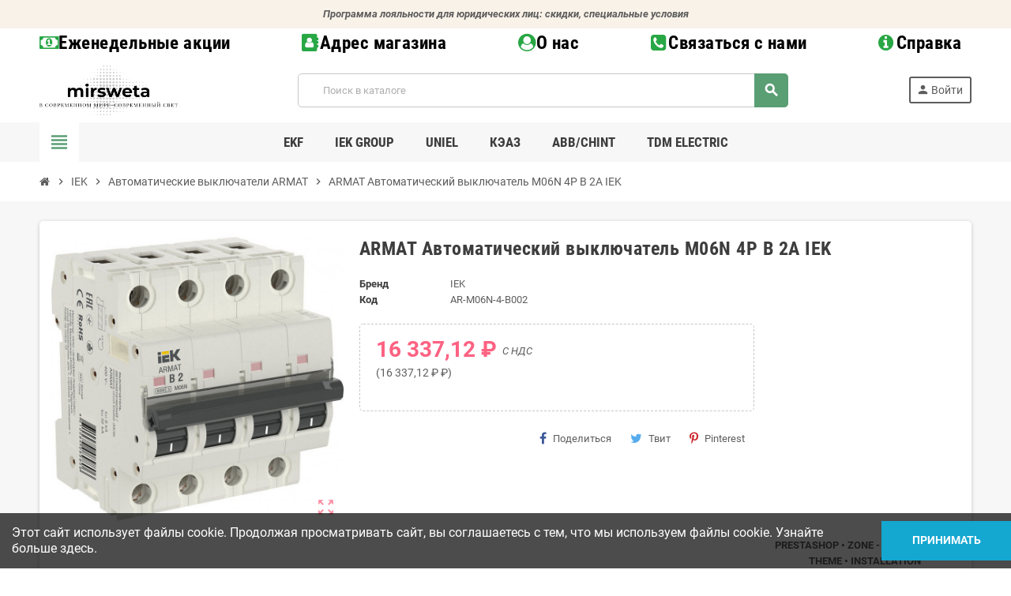

--- FILE ---
content_type: text/html; charset=utf-8
request_url: https://mirsweta.ru/avtomaticheskie-vyklyuchateli-armat/59382-armat-avtomaticheskij-vyklyuchatel-m06n-4p-b-2a-iek.html
body_size: 21120
content:
<!-- begin catalog/product.tpl -->

 


<!doctype html>
<html lang="ru-RU">
  <head>
    
      
  <meta charset="utf-8">
  <meta name="theme-color" content="#f9f2e8">


  <meta http-equiv="x-ua-compatible" content="ie=edge">



  <title>ARMAT Автоматический выключатель M06N 4P B 2А IEK</title>
  
    
  
  <meta name="description" content="">
  <meta name="keywords" content="">
        <link rel="canonical" href="https://mirsweta.ru/avtomaticheskie-vyklyuchateli-armat/59382-armat-avtomaticheskij-vyklyuchatel-m06n-4p-b-2a-iek.html">
    
                

  
    <script type="application/ld+json">
  {
    "@context": "https://schema.org",
    "@type": "Organization",
    "name" : "Мир света",
          "logo": {
        "@type": "ImageObject",
        "url":"https://mirsweta.ru/img/logo-1652201816.jpg"
      },
        "url" : "https://mirsweta.ru/"
  }
</script>

<script type="application/ld+json">
  {
    "@context": "https://schema.org",
    "@type": "WebPage",
    "isPartOf": {
      "@type": "WebSite",
      "url":  "https://mirsweta.ru/",
      "name": "Мир света"
    },
    "name": "ARMAT Автоматический выключатель M06N 4P B 2А IEK",
    "url":  "https://mirsweta.ru/avtomaticheskie-vyklyuchateli-armat/59382-armat-avtomaticheskij-vyklyuchatel-m06n-4p-b-2a-iek.html"
  }
</script>


  <script type="application/ld+json">
    {
      "@context": "https://schema.org",
      "@type": "BreadcrumbList",
      "itemListElement": [
                  {
            "@type": "ListItem",
            "position": 1,
            "name": "Главная",
            "item": "https://mirsweta.ru/"
          },                  {
            "@type": "ListItem",
            "position": 2,
            "name": "IEK",
            "item": "https://mirsweta.ru/5-iek"
          },                  {
            "@type": "ListItem",
            "position": 3,
            "name": "Автоматические выключатели ARMAT",
            "item": "https://mirsweta.ru/1709-avtomaticheskie-vyklyuchateli-armat"
          },                  {
            "@type": "ListItem",
            "position": 4,
            "name": "ARMAT Автоматический выключатель M06N 4P B 2А IEK",
            "item": "https://mirsweta.ru/avtomaticheskie-vyklyuchateli-armat/59382-armat-avtomaticheskij-vyklyuchatel-m06n-4p-b-2a-iek.html"
          }              ]
    }
  </script>
  
  
  
  <script type="application/ld+json">
  {
    "@context": "https://schema.org/",
    "@type": "Product",
    "name": "ARMAT Автоматический выключатель M06N 4P B 2А IEK",
    "description": "",
    "category": "Автоматические выключатели ARMAT",
    "image" :"https://mirsweta.ru/76695-home_default/armat-avtomaticheskij-vyklyuchatel-m06n-4p-b-2a-iek.jpg",    "sku": "AR-M06N-4-B002",
    "mpn": "AR-M06N-4-B002"
        ,
    "brand": {
      "@type": "Brand",
      "name": "IEK"
    }
                ,
    "offers": {
      "@type": "Offer",
      "priceCurrency": "RUB",
      "name": "ARMAT Автоматический выключатель M06N 4P B 2А IEK",
      "price": "16337.12",
      "url": "https://mirsweta.ru/avtomaticheskie-vyklyuchateli-armat/59382-armat-avtomaticheskij-vyklyuchatel-m06n-4p-b-2a-iek.html",
      "priceValidUntil": "2026-02-05",
              "image": ["https://mirsweta.ru/76695-large_default/armat-avtomaticheskij-vyklyuchatel-m06n-4p-b-2a-iek.jpg"],
            "sku": "AR-M06N-4-B002",
      "mpn": "AR-M06N-4-B002",
                        "availability": "https://schema.org/PreOrder",
      "seller": {
        "@type": "Organization",
        "name": "Мир света"
      }
    }
      }
</script>
  
  
    
  

  
    <meta property="og:title" content="ARMAT Автоматический выключатель M06N 4P B 2А IEK" />
    <meta property="og:description" content="" />
    <meta property="og:url" content="https://mirsweta.ru/avtomaticheskie-vyklyuchateli-armat/59382-armat-avtomaticheskij-vyklyuchatel-m06n-4p-b-2a-iek.html" />
    <meta property="og:site_name" content="Мир света" />
      



  <meta name="viewport" content="width=device-width, initial-scale=1, shrink-to-fit=no, maximum-scale=1">



  <link rel="icon" type="image/vnd.microsoft.icon" href="https://mirsweta.ru/img/favicon.ico?1653403427">
  <link rel="shortcut icon" type="image/x-icon" href="https://mirsweta.ru/img/favicon.ico?1653403427">



            
    <link rel="preload" href="https://mirsweta.ru/themes/ZOneTheme/assets/fonts/-xPowC.woff2" as="font" type="font/woff2" crossorigin>
  <link rel="preload" href="https://mirsweta.ru/themes/ZOneTheme/assets/fonts/3-h-59.woff2" as="font" type="font/woff2" crossorigin>
  <link rel="preload" href="https://mirsweta.ru/themes/ZOneTheme/assets/fonts/SpNAlx.woff" as="font" type="font/woff" crossorigin>
  <link rel="preload" href="https://mirsweta.ru/themes/ZOneTheme/assets/fonts/aQVDOc.woff" as="font" type="font/woff" crossorigin>
  <link rel="preload" href="https://mirsweta.ru/themes/ZOneTheme/assets/fonts/3JoW0S.woff" as="font" type="font/woff" crossorigin>
  <link rel="preload" href="https://mirsweta.ru/themes/ZOneTheme/assets/fonts/3MhMug.woff" as="font" type="font/woff" crossorigin>
  <link rel="preload" href="https://mirsweta.ru/themes/ZOneTheme/assets/fonts/1-zhYP.woff" as="font" type="font/woff" crossorigin>



    <link rel="stylesheet" href="https://mirsweta.ru/themes/ZOneTheme/assets/css/theme.css" type="text/css" media="all">
  <link rel="stylesheet" href="https://mirsweta.ru/themes/ZOneTheme/modules/blockreassurance/views/dist/front.css" type="text/css" media="all">
  <link rel="stylesheet" href="https://mirsweta.ru/themes/ZOneTheme/modules/ps_searchbar/ps_searchbar.css" type="text/css" media="all">
  <link rel="stylesheet" href="https://mirsweta.ru/themes/ZOneTheme/modules/productcomments/views/css/productcomments.css" type="text/css" media="all">
  <link rel="stylesheet" href="https://mirsweta.ru/js/jquery/ui/themes/base/minified/jquery-ui.min.css" type="text/css" media="all">
  <link rel="stylesheet" href="https://mirsweta.ru/js/jquery/ui/themes/base/minified/jquery.ui.theme.min.css" type="text/css" media="all">
  <link rel="stylesheet" href="https://mirsweta.ru/themes/ZOneTheme/modules/blockwishlist/public/wishlist.css" type="text/css" media="all">
  <link rel="stylesheet" href="https://mirsweta.ru/modules/ps_imageslider/css/homeslider.css" type="text/css" media="all">
  <link rel="stylesheet" href="https://mirsweta.ru/themes/ZOneTheme/assets/css/custom.css" type="text/css" media="all">




    <script type="text/javascript">
        var blockwishlistController = "https:\/\/mirsweta.ru\/module\/blockwishlist\/action";
        var prestashop = {"cart":{"products":[],"totals":{"total":{"type":"total","label":"\u0418\u0442\u043e\u0433\u043e, \u043a \u043e\u043f\u043b\u0430\u0442\u0435:","amount":0,"value":"0,00\u00a0\u20bd"},"total_including_tax":{"type":"total","label":"\u0418\u0442\u043e\u0433\u043e (\u043d\u0430\u043b\u043e\u0433 \u0432\u043a\u043b\u044e\u0447\u0435\u043d)","amount":0,"value":"0,00\u00a0\u20bd"},"total_excluding_tax":{"type":"total","label":"\u0418\u0442\u043e\u0433\u043e (\u0438\u0441\u043a\u043b\u044e\u0447\u0430\u044f \u043d\u0430\u043b\u043e\u0433)","amount":0,"value":"0,00\u00a0\u20bd"}},"subtotals":{"products":{"type":"products","label":"\u0421\u0443\u043c\u043c\u0430","amount":0,"value":"0,00\u00a0\u20bd"},"discounts":null,"shipping":{"type":"shipping","label":"\u0414\u043e\u0441\u0442\u0430\u0432\u043a\u0430","amount":0,"value":""},"tax":null},"products_count":0,"summary_string":"0 \u0448\u0442.","vouchers":{"allowed":0,"added":[]},"discounts":[],"minimalPurchase":0,"minimalPurchaseRequired":""},"currency":{"id":1,"name":"\u0420\u043e\u0441\u0441\u0438\u0439\u0441\u043a\u0438\u0439 \u0440\u0443\u0431\u043b\u044c","iso_code":"RUB","iso_code_num":"643","sign":"\u20bd"},"customer":{"lastname":null,"firstname":null,"email":null,"birthday":null,"newsletter":null,"newsletter_date_add":null,"optin":null,"website":null,"company":null,"siret":null,"ape":null,"is_logged":false,"gender":{"type":null,"name":null},"addresses":[]},"language":{"name":"\u0420\u0443\u0441\u0441\u043a\u0438\u0439 (Russian)","iso_code":"ru","locale":"ru-RU","language_code":"ru-ru","is_rtl":"0","date_format_lite":"Y-m-d","date_format_full":"Y-m-d H:i:s","id":1},"page":{"title":"","canonical":"https:\/\/mirsweta.ru\/avtomaticheskie-vyklyuchateli-armat\/59382-armat-avtomaticheskij-vyklyuchatel-m06n-4p-b-2a-iek.html","meta":{"title":"ARMAT \u0410\u0432\u0442\u043e\u043c\u0430\u0442\u0438\u0447\u0435\u0441\u043a\u0438\u0439 \u0432\u044b\u043a\u043b\u044e\u0447\u0430\u0442\u0435\u043b\u044c M06N 4P B 2\u0410 IEK","description":"","keywords":"","robots":"index"},"page_name":"product","body_classes":{"lang-ru":true,"lang-rtl":false,"country-RU":true,"currency-RUB":true,"layout-full-width":true,"page-product":true,"tax-display-enabled":true,"product-id-59382":true,"product-ARMAT \u0410\u0432\u0442\u043e\u043c\u0430\u0442\u0438\u0447\u0435\u0441\u043a\u0438\u0439 \u0432\u044b\u043a\u043b\u044e\u0447\u0430\u0442\u0435\u043b\u044c M06N 4P B 2\u0410 IEK":true,"product-id-category-1709":true,"product-id-manufacturer-7":true,"product-id-supplier-3":true,"product-available-for-order":true},"admin_notifications":[]},"shop":{"name":"\u041c\u0438\u0440 \u0441\u0432\u0435\u0442\u0430","logo":"https:\/\/mirsweta.ru\/img\/logo-1652201816.jpg","stores_icon":"https:\/\/mirsweta.ru\/img\/logo_stores.png","favicon":"https:\/\/mirsweta.ru\/img\/favicon.ico"},"urls":{"base_url":"https:\/\/mirsweta.ru\/","current_url":"https:\/\/mirsweta.ru\/avtomaticheskie-vyklyuchateli-armat\/59382-armat-avtomaticheskij-vyklyuchatel-m06n-4p-b-2a-iek.html","shop_domain_url":"https:\/\/mirsweta.ru","img_ps_url":"https:\/\/mirsweta.ru\/img\/","img_cat_url":"https:\/\/mirsweta.ru\/img\/c\/","img_lang_url":"https:\/\/mirsweta.ru\/img\/l\/","img_prod_url":"https:\/\/mirsweta.ru\/img\/p\/","img_manu_url":"https:\/\/mirsweta.ru\/img\/m\/","img_sup_url":"https:\/\/mirsweta.ru\/img\/su\/","img_ship_url":"https:\/\/mirsweta.ru\/img\/s\/","img_store_url":"https:\/\/mirsweta.ru\/img\/st\/","img_col_url":"https:\/\/mirsweta.ru\/img\/co\/","img_url":"https:\/\/mirsweta.ru\/themes\/ZOneTheme\/assets\/img\/","css_url":"https:\/\/mirsweta.ru\/themes\/ZOneTheme\/assets\/css\/","js_url":"https:\/\/mirsweta.ru\/themes\/ZOneTheme\/assets\/js\/","pic_url":"https:\/\/mirsweta.ru\/upload\/","pages":{"address":"https:\/\/mirsweta.ru\/address","addresses":"https:\/\/mirsweta.ru\/addresses","authentication":"https:\/\/mirsweta.ru\/login","cart":"https:\/\/mirsweta.ru\/cart","category":"https:\/\/mirsweta.ru\/index.php?controller=category","cms":"https:\/\/mirsweta.ru\/index.php?controller=cms","contact":"https:\/\/mirsweta.ru\/contact-us","discount":"https:\/\/mirsweta.ru\/discount","guest_tracking":"https:\/\/mirsweta.ru\/guest-tracking","history":"https:\/\/mirsweta.ru\/order-history","identity":"https:\/\/mirsweta.ru\/identity","index":"https:\/\/mirsweta.ru\/","my_account":"https:\/\/mirsweta.ru\/my-account","order_confirmation":"https:\/\/mirsweta.ru\/order-confirmation","order_detail":"https:\/\/mirsweta.ru\/index.php?controller=order-detail","order_follow":"https:\/\/mirsweta.ru\/order-follow","order":"https:\/\/mirsweta.ru\/\u0437\u0430\u043a\u0430\u0437","order_return":"https:\/\/mirsweta.ru\/index.php?controller=order-return","order_slip":"https:\/\/mirsweta.ru\/credit-slip","pagenotfound":"https:\/\/mirsweta.ru\/page-not-found","password":"https:\/\/mirsweta.ru\/password-recovery","pdf_invoice":"https:\/\/mirsweta.ru\/index.php?controller=pdf-invoice","pdf_order_return":"https:\/\/mirsweta.ru\/index.php?controller=pdf-order-return","pdf_order_slip":"https:\/\/mirsweta.ru\/index.php?controller=pdf-order-slip","prices_drop":"https:\/\/mirsweta.ru\/prices-drop","product":"https:\/\/mirsweta.ru\/index.php?controller=product","search":"https:\/\/mirsweta.ru\/search","sitemap":"https:\/\/mirsweta.ru\/\u043a\u0430\u0440\u0442\u0430 \u0441\u0430\u0439\u0442\u0430","stores":"https:\/\/mirsweta.ru\/stores","supplier":"https:\/\/mirsweta.ru\/supplier","register":"https:\/\/mirsweta.ru\/login?create_account=1","order_login":"https:\/\/mirsweta.ru\/\u0437\u0430\u043a\u0430\u0437?login=1"},"alternative_langs":[],"theme_assets":"\/themes\/ZOneTheme\/assets\/","actions":{"logout":"https:\/\/mirsweta.ru\/?mylogout="},"no_picture_image":{"bySize":{"cart_default":{"url":"https:\/\/mirsweta.ru\/img\/p\/ru-default-cart_default.jpg","width":90,"height":90},"small_default":{"url":"https:\/\/mirsweta.ru\/img\/p\/ru-default-small_default.jpg","width":90,"height":90},"home_default":{"url":"https:\/\/mirsweta.ru\/img\/p\/ru-default-home_default.jpg","width":280,"height":280},"medium_default":{"url":"https:\/\/mirsweta.ru\/img\/p\/ru-default-medium_default.jpg","width":400,"height":400},"large_default":{"url":"https:\/\/mirsweta.ru\/img\/p\/ru-default-large_default.jpg","width":800,"height":800}},"small":{"url":"https:\/\/mirsweta.ru\/img\/p\/ru-default-cart_default.jpg","width":90,"height":90},"medium":{"url":"https:\/\/mirsweta.ru\/img\/p\/ru-default-home_default.jpg","width":280,"height":280},"large":{"url":"https:\/\/mirsweta.ru\/img\/p\/ru-default-large_default.jpg","width":800,"height":800},"legend":""}},"configuration":{"display_taxes_label":true,"display_prices_tax_incl":true,"is_catalog":true,"show_prices":true,"opt_in":{"partner":true},"quantity_discount":{"type":"discount","label":"\u0421\u043a\u0438\u0434\u043a\u0430"},"voucher_enabled":0,"return_enabled":1},"field_required":[],"breadcrumb":{"links":[{"title":"\u0413\u043b\u0430\u0432\u043d\u0430\u044f","url":"https:\/\/mirsweta.ru\/"},{"title":"IEK","url":"https:\/\/mirsweta.ru\/5-iek"},{"title":"\u0410\u0432\u0442\u043e\u043c\u0430\u0442\u0438\u0447\u0435\u0441\u043a\u0438\u0435 \u0432\u044b\u043a\u043b\u044e\u0447\u0430\u0442\u0435\u043b\u0438 ARMAT","url":"https:\/\/mirsweta.ru\/1709-avtomaticheskie-vyklyuchateli-armat"},{"title":"ARMAT \u0410\u0432\u0442\u043e\u043c\u0430\u0442\u0438\u0447\u0435\u0441\u043a\u0438\u0439 \u0432\u044b\u043a\u043b\u044e\u0447\u0430\u0442\u0435\u043b\u044c M06N 4P B 2\u0410 IEK","url":"https:\/\/mirsweta.ru\/avtomaticheskie-vyklyuchateli-armat\/59382-armat-avtomaticheskij-vyklyuchatel-m06n-4p-b-2a-iek.html"}],"count":4},"link":{"protocol_link":"https:\/\/","protocol_content":"https:\/\/"},"time":1768985653,"static_token":"1f4623c848542dd69174fc6cc87cd467","token":"24e8d183a55e4fb02508b34b11a9c57f","debug":true,"modules":{"zonethememanager":{"progress_bar":0,"boxed_layout":false,"lazy_loading":true,"sidebar_cart":1,"sidebar_navigation":1,"product_countdown":1,"svg_logo":"https:\/\/mirsweta.ru\/img\/1658228845.png","svg_width":"175px","sticky_menu":1,"sticky_mobile":0,"mobile_menu_type":"categorytree","product_quickview":1,"product_addtocart":1,"product_details":1,"product_grid_columns":3,"body_classes":"no-customer-address catalog-mode","is_mobile":false,"product_grid_desc":"","product_grid_available":0,"product_grid_colors":0,"cat_image":1,"cat_description":1,"cat_expand_desc":1,"cat_subcategories":1,"cat_default_view":"grid","product_info_layout":"tabs","product_addtocart_layout":"inline","product_actions_position":false,"product_image_zoom":1,"product_attributes_layout":"swatches","checkout_login_first":1,"ps_legalcompliance_spl":false,"enabled_pm_advancedsearch4":false,"psDimensionUnit":"cm"}}};
        var prestashopFacebookAjaxController = "https:\/\/mirsweta.ru\/module\/ps_facebook\/Ajax";
        var productsAlreadyTagged = [];
        var psemailsubscription_subscription = "https:\/\/mirsweta.ru\/module\/ps_emailsubscription\/subscription";
        var psr_icon_color = "#F19D76";
        var removeFromWishlistUrl = "https:\/\/mirsweta.ru\/module\/blockwishlist\/action?action=deleteProductFromWishlist";
        var varGetFinalDateController = "https:\/\/mirsweta.ru\/module\/zonethememanager\/getFinalDate";
        var varGetFinalDateMiniatureController = "https:\/\/mirsweta.ru\/module\/zonethememanager\/getFinalDateMiniature";
        var varPSAjaxCart = 1;
        var varProductCommentGradeController = "https:\/\/mirsweta.ru\/module\/zonethememanager\/CommentGrade";
        var wishlistAddProductToCartUrl = "https:\/\/mirsweta.ru\/module\/blockwishlist\/action?action=addProductToCart";
        var wishlistUrl = "https:\/\/mirsweta.ru\/module\/blockwishlist\/view";
      </script>





  
<!-- begin module:zonecolorsfonts/views/templates/hook/zonecolorsfonts.tpl -->
<!-- begin /home/Voland/web/mirsweta.ru/public_html/themes/ZOneTheme/modules/zonecolorsfonts/views/templates/hook/zonecolorsfonts.tpl -->


<style type="text/css">#header .header-logo .logo {
  max-height: 73px;
}</style>
<!-- end /home/Voland/web/mirsweta.ru/public_html/themes/ZOneTheme/modules/zonecolorsfonts/views/templates/hook/zonecolorsfonts.tpl -->
<!-- end module:zonecolorsfonts/views/templates/hook/zonecolorsfonts.tpl -->

<!-- begin module:zonethememanager/views/templates/hook/zonethememanager_header.tpl -->
<!-- begin /home/Voland/web/mirsweta.ru/public_html/themes/ZOneTheme/modules/zonethememanager/views/templates/hook/zonethememanager_header.tpl -->
<!-- end /home/Voland/web/mirsweta.ru/public_html/themes/ZOneTheme/modules/zonethememanager/views/templates/hook/zonethememanager_header.tpl -->
<!-- end module:zonethememanager/views/templates/hook/zonethememanager_header.tpl -->




    
  <meta property="og:type" content="product">
      <meta property="og:image" content="https://mirsweta.ru/76695-large_default/armat-avtomaticheskij-vyklyuchatel-m06n-4p-b-2a-iek.jpg">
  
      <meta property="product:pretax_price:amount" content="16337.12">
    <meta property="product:pretax_price:currency" content="RUB">
    <meta property="product:price:amount" content="16337.12">
    <meta property="product:price:currency" content="RUB">
    
  </head>

  <body id="product" class="lang-ru country-ru currency-rub layout-full-width page-product tax-display-enabled product-id-59382 product-armat-Avtomaticheskij-vyklyuchatel-m06n-4p-b-2A-iek product-id-category-1709 product-id-manufacturer-7 product-id-supplier-3 product-available-for-order no-customer-address catalog-mode  st-wrapper">

    
      
    

    
        <div class="st-menu st-effect-left" data-st-menu>
    <div class="st-menu-close d-flex" data-close-st-menu><i class="material-icons">close</i></div>
    <div class="st-menu-title h4">
      Меню
    </div>

          
<!-- begin module:zonethememanager/views/templates/hook/zonethememanager_sidebar_navigation.tpl -->
<!-- begin /home/Voland/web/mirsweta.ru/public_html/themes/ZOneTheme/modules/zonethememanager/views/templates/hook/zonethememanager_sidebar_navigation.tpl -->
<div class="js-sidebar-category-tree sidebar-menu" data-categorytree-controller="https://mirsweta.ru/module/zonethememanager/categoryTree">
  <div class="waiting-load-categories"></div>
</div>
<!-- end /home/Voland/web/mirsweta.ru/public_html/themes/ZOneTheme/modules/zonethememanager/views/templates/hook/zonethememanager_sidebar_navigation.tpl -->
<!-- end module:zonethememanager/views/templates/hook/zonethememanager_sidebar_navigation.tpl -->

    
    <div id="js-header-phone-sidebar" class="sidebar-header-phone js-hidden"></div>
    <div id="js-account-sidebar" class="sidebar-account text-center user-info js-hidden"></div>
    <div id="js-language-sidebar" class="sidebar-language js-hidden"></div>
    <div id="js-left-currency-sidebar" class="sidebar-currency js-hidden"></div>
  </div>
    

    <main id="page" class="st-pusher ">

      
              

      <header id="header">
        
          
  <!-- desktop header -->
  <div class="desktop-header-version">
    
      <div class="header-banner clearfix">
        
<!-- begin module:zonethememanager/views/templates/hook/zonethememanager_banner.tpl -->
<!-- begin /home/Voland/web/mirsweta.ru/public_html/themes/ZOneTheme/modules/zonethememanager/views/templates/hook/zonethememanager_banner.tpl -->
<div class="header-event-banner" >
  <div class="container">
    <div class="header-event-banner-wrapper">
      <p><em><strong>Программа лояльности для юридических лиц: скидки, специальные условия</strong></em></p>
    </div>
  </div>
</div>

<!-- end /home/Voland/web/mirsweta.ru/public_html/themes/ZOneTheme/modules/zonethememanager/views/templates/hook/zonethememanager_banner.tpl -->
<!-- end module:zonethememanager/views/templates/hook/zonethememanager_banner.tpl -->

      </div>
    

    
      <div class="header-nav clearfix">
        <div class="container">
          <div class="header-nav-wrapper d-flex align-items-center justify-content-between">
            <div class="left-nav d-flex w-100">
              
<!-- begin module:zonethememanager/views/templates/hook/zonethememanager_nav1.tpl -->
<!-- begin /home/Voland/web/mirsweta.ru/public_html/themes/ZOneTheme/modules/zonethememanager/views/templates/hook/zonethememanager_nav1.tpl -->
<div class="header-phone js-header-phone-source d-flex w-100">
	<div class="d-flex" style="width: 1180px !important;">
<ul class="w-100" style="justify-content: space-between;">
<li>
<h3><span style="color: #000000; background-color: #ffffff;"><a href="#" style="color: #000000; background-color: #ffffff;"><i class="fa fa-money fa-2x text-success" style="font-size: unset;"></i>Еженедельные акции</a></span></h3>
</li>
<li>
<h3><span style="color: #000000; background-color: #ffffff;"><a href="#" style="color: #000000; background-color: #ffffff;"><i class="fa fa-address-book fa-2x text-success" style="font-size: unset;"></i>Адрес магазина</a></span></h3>
</li>
<li>
<h3><span style="color: #000000; background-color: #ffffff;"><a href="#" style="color: #000000; background-color: #ffffff;"><i class="fa fa-user-circle fa-2x text-success" style="font-size: unset;"></i>О нас</a></span></h3>
</li>
<li>
<h3><span style="color: #000000; background-color: #ffffff;"><a href="#" style="color: #000000; background-color: #ffffff;"><i class="fa fa-phone-square fa-2x text-success" style="font-size: unset;"></i>Связаться с нами</a></span></h3>
</li>
<li>
<h3><span style="color: #000000; background-color: #000000;"><a href="#" style="color: #000000; background-color: #000000;"><span style="background-color: #ffffff;"><i class="fa fa-info-circle fa-2x text-success" style="font-size: unset;"></i>Справка</span></a></span></h3>
</li>
</ul>
</div>
</div>
<!-- end /home/Voland/web/mirsweta.ru/public_html/themes/ZOneTheme/modules/zonethememanager/views/templates/hook/zonethememanager_nav1.tpl -->
<!-- end module:zonethememanager/views/templates/hook/zonethememanager_nav1.tpl -->

            </div>
            <div class="right-nav d-flex">
              
            </div>
          </div>
        </div>
      </div>
    

    
      <div class="main-header clearfix">
        <div class="container">
          <div class="header-wrapper d-flex align-items-center">

            
              <div class="header-logo">
                
  <a href="https://mirsweta.ru/" title="Мир света">
          <img class="svg-logo" src="https://mirsweta.ru/img/1658228845.png" style="width: 175px" alt="Мир света">
      </a>

              </div>
            

            
              <div class="header-right">
                <div class="display-top align-items-center d-flex flex-wrap flex-lg-nowrap justify-content-end">
                  
<!-- begin module:ps_searchbar/ps_searchbar.tpl -->
<!-- begin /home/Voland/web/mirsweta.ru/public_html/themes/ZOneTheme/modules/ps_searchbar/ps_searchbar.tpl --><!-- Block search module TOP -->
<div class="searchbar-wrapper">
  <div id="search_widget" class="js-search-source" data-search-controller-url="//mirsweta.ru/search">
    <div class="search-widget ui-front">
      <form method="get" action="//mirsweta.ru/search">
        <input type="hidden" name="controller" value="search">
        <input class="form-control" type="text" name="s" value="" placeholder="Поиск в каталоге" aria-label="Поиск">
        <button type="submit" class="btn-primary">
          <i class="material-icons search">search</i>
        </button>
      </form>
    </div>
  </div>
</div>
<!-- /Block search module TOP -->
<!-- end /home/Voland/web/mirsweta.ru/public_html/themes/ZOneTheme/modules/ps_searchbar/ps_searchbar.tpl -->
<!-- end module:ps_searchbar/ps_searchbar.tpl -->

<!-- begin module:ps_customersignin/ps_customersignin.tpl -->
<!-- begin /home/Voland/web/mirsweta.ru/public_html/themes/ZOneTheme/modules/ps_customersignin/ps_customersignin.tpl --><div class="customer-signin-module">
  <div class="user-info">
          <div class="js-account-source">
        <ul>
          <li>
            <div class="account-link">
              <a
                href="https://mirsweta.ru/my-account"
                title="Войти в учетную запись"
                rel="nofollow"
              >
                <i class="material-icons">person</i><span>Войти</span>
              </a>
            </div>
          </li>
        </ul>
      </div>
      </div>
</div><!-- end /home/Voland/web/mirsweta.ru/public_html/themes/ZOneTheme/modules/ps_customersignin/ps_customersignin.tpl -->
<!-- end module:ps_customersignin/ps_customersignin.tpl -->

                </div>
              </div>
            

          </div>
        </div>
      </div>
    

    
      <div class="header-bottom clearfix">
        <div class="header-main-menu" id="header-main-menu" data-sticky-menu>
          <div class="container">
            <div class="header-main-menu-wrapper">
                              <div class="left-nav-trigger" data-left-nav-trigger>
                  <div class="left-nav-icon d-flex align-items-center justify-content-center">
                    <i class="material-icons">view_headline</i>
                  </div>
                </div>
                            <div class="sticky-icon-cart" data-sticky-cart data-sidebar-cart-trigger></div>
              
<!-- begin module:zonemegamenu/views/templates/hook/zonemegamenu.tpl -->
<!-- begin /home/Voland/web/mirsweta.ru/public_html/themes/ZOneTheme/modules/zonemegamenu/views/templates/hook/zonemegamenu.tpl -->
  <div id="amegamenu" class="">
    <ul class="anav-top js-ajax-mega-menu" data-ajax-dropdown-controller="https://mirsweta.ru/module/zonemegamenu/menuDropdownContent">
              <li class="amenu-item mm2 plex ">
          <a href="#" class="amenu-link" >                        <span>EKF</span>
                      </a>
                      <div class="adropdown adrd5">
              <div class="js-dropdown-content" data-menu-id="2"></div>
            </div>
                  </li>
              <li class="amenu-item mm3 plex ">
          <a href="#" class="amenu-link" >                        <span>IEK Group</span>
                      </a>
                      <div class="adropdown adrd5">
              <div class="js-dropdown-content" data-menu-id="3"></div>
            </div>
                  </li>
              <li class="amenu-item mm4 plex ">
          <a href="#" class="amenu-link" >                        <span>Uniel</span>
                      </a>
                      <div class="adropdown adrd5">
              <div class="js-dropdown-content" data-menu-id="4"></div>
            </div>
                  </li>
              <li class="amenu-item mm7 plex ">
          <a href="#" class="amenu-link" >                        <span>КЭАЗ</span>
                      </a>
                      <div class="adropdown adrd5">
              <div class="js-dropdown-content" data-menu-id="7"></div>
            </div>
                  </li>
              <li class="amenu-item mm9 plex ">
          <span class="amenu-link">                        <span>ABB/CHINT</span>
                      </span>
                      <div class="adropdown adrd5">
              <div class="js-dropdown-content" data-menu-id="9"></div>
            </div>
                  </li>
              <li class="amenu-item mm10 plex ">
          <span class="amenu-link">                        <span>TDM Electric</span>
                      </span>
                      <div class="adropdown adrd5">
              <div class="js-dropdown-content" data-menu-id="10"></div>
            </div>
                  </li>
          </ul>
  </div>
<!-- end /home/Voland/web/mirsweta.ru/public_html/themes/ZOneTheme/modules/zonemegamenu/views/templates/hook/zonemegamenu.tpl -->
<!-- end module:zonemegamenu/views/templates/hook/zonemegamenu.tpl -->

            </div>
          </div>
        </div>
      </div>
    
  </div>



        
      </header>

      <section id="wrapper">

        
          
<nav class="breadcrumb-wrapper ">
  <div class="container">
    <ol class="breadcrumb" data-depth="4">
              
                      <li class="breadcrumb-item">
                                            <a href="https://mirsweta.ru/" class="item-name">
                                      <i class="fa fa-home home" aria-hidden="true"></i>
                                      <span>Главная</span>
                </a>
                          </li>
                  
              
                      <li class="breadcrumb-item">
                              <span class="separator material-icons">chevron_right</span>
                                            <a href="https://mirsweta.ru/5-iek" class="item-name">
                                      <span>IEK</span>
                </a>
                          </li>
                  
              
                      <li class="breadcrumb-item">
                              <span class="separator material-icons">chevron_right</span>
                                            <a href="https://mirsweta.ru/1709-avtomaticheskie-vyklyuchateli-armat" class="item-name">
                                      <span>Автоматические выключатели ARMAT</span>
                </a>
                          </li>
                  
              
                      <li class="breadcrumb-item">
                              <span class="separator material-icons">chevron_right</span>
                                            <span class="item-name">ARMAT Автоматический выключатель M06N 4P B 2А IEK</span>
                          </li>
                  
          </ol>
  </div>
</nav>
        

        
          
<aside id="notifications">
  <div class="container">
    
    
    
      </div>
</aside>
        

        

        

        
          <div class="main-content">
            <div class="container">
              <div class="row ">

                

                
<div id="content-wrapper" class="js-content-wrapper center-column col-12">
  <div class="center-wrapper">
    

    
<section>

  
    <div class="main-product-details shadow-box md-bottom js-product-container" id="mainProduct">
            
      <div class="row">
        
          <div class="product-left col-12 col-md-5 col-xl-4">
            <section class="product-left-content">
              
                <div class="images-container">
  <div class="images-container-wrapper js-enable-zoom-image">
                  
          <div class="product-cover sm-bottom">
            <img
              src = "https://mirsweta.ru/76695-medium_default/armat-avtomaticheskij-vyklyuchatel-m06n-4p-b-2a-iek.jpg"
              class = "img-fluid js-qv-product-cover js-main-zoom"
              alt = "ARMAT Автоматический выключатель M06N 4P B 2А IEK"
              data-zoom-image = "https://mirsweta.ru/76695-large_default/armat-avtomaticheskij-vyklyuchatel-m06n-4p-b-2a-iek.jpg"
              data-id-image = "76695"
              width = "400"
              height = "400"
            >
            <div class="layer d-flex align-items-center justify-content-center">
              <span class="zoom-in js-mfp-button"><i class="material-icons">zoom_out_map</i></span>
            </div>
          </div>
        

        
          <div class="thumbs-list d-none">
  <div class="flex-scrollbox-wrapper js-product-thumbs-scrollbox">
    <ul class="product-images" id="js-zoom-gallery">
              <li class="thumb-container">
          <a
            class="thumb js-thumb selected"
            data-image="https://mirsweta.ru/76695-medium_default/armat-avtomaticheskij-vyklyuchatel-m06n-4p-b-2a-iek.jpg"
            data-zoom-image="https://mirsweta.ru/76695-large_default/armat-avtomaticheskij-vyklyuchatel-m06n-4p-b-2a-iek.jpg"
            data-id-image="76695"
          >
            <img
              src = "https://mirsweta.ru/76695-small_default/armat-avtomaticheskij-vyklyuchatel-m06n-4p-b-2a-iek.jpg"
              alt = "ARMAT Автоматический выключатель M06N 4P B 2А IEK"
              class = "img-fluid"
              width = "90"
              height = "90"
            >
          </a>
        </li>
          </ul>
  </div>

  <div class="scroll-box-arrows">
    <i class="material-icons left">chevron_left</i>
    <i class="material-icons right">chevron_right</i>
  </div>
</div>
        
            </div>

  
</div>
              

              
<!-- begin module:zoneproductadditional/views/templates/hook/zone_product_additional.tpl -->
<!-- begin /home/Voland/web/mirsweta.ru/public_html/themes/ZOneTheme/modules/zoneproductadditional/views/templates/hook/zone_product_additional.tpl -->
<!-- end /home/Voland/web/mirsweta.ru/public_html/themes/ZOneTheme/modules/zoneproductadditional/views/templates/hook/zone_product_additional.tpl -->
<!-- end module:zoneproductadditional/views/templates/hook/zone_product_additional.tpl -->


              

  

            </section>
          </div>
        

        
          <div class="product-right col-12 col-md-7 col-xl-8">
            <section class="product-right-content">
              
                
                  <h1 class="page-heading">ARMAT Автоматический выключатель M06N 4P B 2А IEK</h1>
                
              

              <div class="row">
                <div class="col-12 col-xl-8">
                  <div class="product-attributes mb-2 js-product-attributes-destination"></div>

                  <div class="product-availability-top mb-3 js-product-availability-destination"></div>

                  
                    <div class="product-out-of-stock">
                      
                    </div>
                  

                  
                    <div id="product-description-short-59382" class="product-description-short typo sm-bottom">
                      
                    </div>
                  

                  
<div class="product-information light-box-bg sm-bottom">
  
  <div class="product-actions js-product-actions">
    
      <form action="https://mirsweta.ru/cart" method="post" id="add-to-cart-or-refresh">
        <input type="hidden" name="token" value="1f4623c848542dd69174fc6cc87cd467">
        <input type="hidden" name="id_product" value="59382" id="product_page_product_id">
        <input type="hidden" name="id_customization" value="0" id="product_customization_id" class="js-product-customization-id">

        
          
<div class="product-variants js-product-variants">
</div>
        

        
                  

        
          <section class="product-discounts js-product-discounts">
</section>


        

        
            <div class="product-prices sm-bottom js-product-prices">
    
      <div class="product-prices-wrapper">
        <p class="current-price">
          <span class='price product-price current-price-value' content="16337.12">
                                      16 337,12 ₽
                      </span>

                      <span class="tax-label labels-tax-long">С НДС</span>
                  </p>

        <p class="show-more-without-taxes">
          <span style="font-size: 80%;">16 337,12 ₽</span>
          <span class="tax-label">Без НДС</span>
        </p>

        
        
                      <p class="product-unit-price">
              <span class="sub">(16 337,12 ₽ ₽)</span>
            </p>
                  
      </div>
    

    
          

    
          

    
          

    

    <div class="shipping-delivery-label">
      
      

                                          </div>

      </div>
        

                  <div class="js-product-countdown" data-specific-prices-to=""></div>
        
        
          <div class="product-add-to-cart js-product-add-to-cart ">
</div>
        

        

      </form>
    
  </div>
</div><!-- /product-information -->

                  
                    <div class="product-additional-info js-product-additional-info">
  
<!-- begin module:ps_sharebuttons/views/templates/hook/ps_sharebuttons.tpl -->
<!-- begin /home/Voland/web/mirsweta.ru/public_html/themes/ZOneTheme/modules/ps_sharebuttons/views/templates/hook/ps_sharebuttons.tpl -->

      <div class="social-sharing">
      <label>Поделиться</label>
      <ul class="d-flex flex-wrap">
                  <li class="facebook">
            <a href="https://www.facebook.com/sharer.php?u=https%3A%2F%2Fmirsweta.ru%2Favtomaticheskie-vyklyuchateli-armat%2F59382-armat-avtomaticheskij-vyklyuchatel-m06n-4p-b-2a-iek.html" title="Поделиться" target="_blank" rel="noopener noreferrer">
                              <i class="fa fa-facebook" aria-hidden="true"></i>
                            Поделиться
            </a>
          </li>
                  <li class="twitter">
            <a href="https://twitter.com/intent/tweet?text=ARMAT+%D0%90%D0%B2%D1%82%D0%BE%D0%BC%D0%B0%D1%82%D0%B8%D1%87%D0%B5%D1%81%D0%BA%D0%B8%D0%B9+%D0%B2%D1%8B%D0%BA%D0%BB%D1%8E%D1%87%D0%B0%D1%82%D0%B5%D0%BB%D1%8C+M06N+4P+B+2%D0%90+IEK%20https%3A%2F%2Fmirsweta.ru%2Favtomaticheskie-vyklyuchateli-armat%2F59382-armat-avtomaticheskij-vyklyuchatel-m06n-4p-b-2a-iek.html" title="Твит" target="_blank" rel="noopener noreferrer">
                              <i class="fa fa-twitter" aria-hidden="true"></i>
                            Твит
            </a>
          </li>
                  <li class="pinterest">
            <a href="https://www.pinterest.com/pin/create/button/?media=https%3A%2F%2Fmirsweta.ru%2F76695%2Farmat-avtomaticheskij-vyklyuchatel-m06n-4p-b-2a-iek.jpg&amp;url=https%3A%2F%2Fmirsweta.ru%2Favtomaticheskie-vyklyuchateli-armat%2F59382-armat-avtomaticheskij-vyklyuchatel-m06n-4p-b-2a-iek.html" title="Pinterest" target="_blank" rel="noopener noreferrer">
                              <i class="fa fa-pinterest-p" aria-hidden="true"></i>
                            Pinterest
            </a>
          </li>
              </ul>
    </div>
  
<!-- end /home/Voland/web/mirsweta.ru/public_html/themes/ZOneTheme/modules/ps_sharebuttons/views/templates/hook/ps_sharebuttons.tpl -->
<!-- end module:ps_sharebuttons/views/templates/hook/ps_sharebuttons.tpl -->

</div>
                  

                  
<!-- begin module:zoneproductadditional/views/templates/hook/zone_product_additional.tpl -->
<!-- begin /home/Voland/web/mirsweta.ru/public_html/themes/ZOneTheme/modules/zoneproductadditional/views/templates/hook/zone_product_additional.tpl -->
<!-- end /home/Voland/web/mirsweta.ru/public_html/themes/ZOneTheme/modules/zoneproductadditional/views/templates/hook/zone_product_additional.tpl -->
<!-- end module:zoneproductadditional/views/templates/hook/zone_product_additional.tpl -->

                </div>

                                  <div class="col-12 col-xl-4">
                    
<!-- begin module:zoneproductadditional/views/templates/hook/zone_product_additional.tpl -->
<!-- begin /home/Voland/web/mirsweta.ru/public_html/themes/ZOneTheme/modules/zoneproductadditional/views/templates/hook/zone_product_additional.tpl -->
<div class="zone-product-extra-fields hook-Product3rdColumn" data-key-zone-product-extra-fields>
      <div class="product-right-extra-field">
              <div class="">
          <div class="extra-content typo">
            <p><iframe width="560" height="315" src="https://www.youtube.com/embed/lx5PYlMSqYQ" title="YouTube video player" frameborder="0" allow="accelerometer; autoplay; clipboard-write; encrypted-media; gyroscope; picture-in-picture" allowfullscreen="allowfullscreen"></iframe></p>
<p style="font-weight: bold; text-align: center; margin-bottom: 0; text-transform: uppercase;">PrestaShop • ZOne - Supermarket Theme • Installation</p>
          </div>
        </div>
          </div>
  </div>
<!-- end /home/Voland/web/mirsweta.ru/public_html/themes/ZOneTheme/modules/zoneproductadditional/views/templates/hook/zone_product_additional.tpl -->
<!-- end module:zoneproductadditional/views/templates/hook/zone_product_additional.tpl -->

                  </div>
                              </div>

              
                <div class="reassurance-hook">
                  
<!-- begin /home/Voland/web/mirsweta.ru/public_html/themes/ZOneTheme/modules/blockreassurance/views/templates/hook/displayBlockProduct.tpl -->
<div class="block-reassurance blockreassurance-product box-bg">
      <div class="block-reassurance-item" >
      <div class="item-icon">
                  <img class="svg" src="/modules/blockreassurance/views/img/reassurance/pack2/security.svg">
              </div>
      <div class="item-text" style="color:#000000;">
        <strong>Политика безопасности</strong>
              </div>
    </div>
      <div class="block-reassurance-item" >
      <div class="item-icon">
                  <img class="svg" src="/modules/blockreassurance/views/img/reassurance/pack2/carrier.svg">
              </div>
      <div class="item-text" style="color:#000000;">
        <strong>Политика доставки</strong>
              </div>
    </div>
      <div class="block-reassurance-item" >
      <div class="item-icon">
                  <img class="svg" src="/modules/blockreassurance/views/img/reassurance/pack2/parcel.svg">
              </div>
      <div class="item-text" style="color:#000000;">
        <strong>Политика возврата</strong>
              </div>
    </div>
  </div>

<!-- end /home/Voland/web/mirsweta.ru/public_html/themes/ZOneTheme/modules/blockreassurance/views/templates/hook/displayBlockProduct.tpl -->

                </div>
              
            </section><!-- /product-right-content -->
          </div><!-- /product-right -->
        
      </div><!-- /row -->

      <div class="js-product-refresh-pending-query page-loading-overlay main-product-details-loading">
        <div class="page-loading-backdrop d-flex align-items-center justify-content-center">
          <span class="uil-spin-css"><span><span></span></span><span><span></span></span><span><span></span></span><span><span></span></span><span><span></span></span><span><span></span></span><span><span></span></span><span><span></span></span></span>
        </div>
      </div>
    </div><!-- /main-product-details -->
  

  
    <div class="main-product-bottom md-bottom">
              <div class="product-tabs">
  <ul class="nav nav-tabs flex-lg-nowrap">
            <li class="nav-item product-features-nav-item">
      <a class="nav-link active" data-toggle="tab" href="#collapseDetails">
        <span>Характеристики</span>
      </a>
    </li>
                      <li class="nav-item product-extra-nav-item">
        <a class="nav-link " data-toggle="tab" href="#collapseExtra0">
          <span>Доставка и возврат товара</span>
        </a>
      </li>
          </ul>
  <div class="tab-content light-box-bg">
    <div id="collapseDescription" class="product-description-block tab-pane fade ">
      <div class="panel-content">
        
  <div class="product-description typo"></div>

      </div>
    </div>
    <div id="collapseDetails" class="product-features-block tab-pane fade show active">
      <div class="panel-content">
        
  <div class="product-details js-product-details" id="product-details" data-product="{&quot;id_shop_default&quot;:&quot;1&quot;,&quot;id_manufacturer&quot;:&quot;7&quot;,&quot;id_supplier&quot;:&quot;3&quot;,&quot;reference&quot;:&quot;AR-M06N-4-B002&quot;,&quot;is_virtual&quot;:&quot;0&quot;,&quot;delivery_in_stock&quot;:&quot;&quot;,&quot;delivery_out_stock&quot;:&quot;&quot;,&quot;id_category_default&quot;:&quot;1709&quot;,&quot;on_sale&quot;:&quot;0&quot;,&quot;online_only&quot;:&quot;0&quot;,&quot;ecotax&quot;:0,&quot;minimal_quantity&quot;:&quot;1&quot;,&quot;low_stock_threshold&quot;:null,&quot;low_stock_alert&quot;:&quot;0&quot;,&quot;price&quot;:&quot;16\u00a0337,12\u00a0\u20bd&quot;,&quot;unity&quot;:&quot;\u20bd&quot;,&quot;unit_price_ratio&quot;:&quot;1.000000&quot;,&quot;additional_shipping_cost&quot;:&quot;0.000000&quot;,&quot;customizable&quot;:&quot;0&quot;,&quot;text_fields&quot;:&quot;0&quot;,&quot;uploadable_files&quot;:&quot;0&quot;,&quot;redirect_type&quot;:&quot;404&quot;,&quot;id_type_redirected&quot;:&quot;0&quot;,&quot;available_for_order&quot;:&quot;1&quot;,&quot;available_date&quot;:&quot;0000-00-00&quot;,&quot;show_condition&quot;:&quot;0&quot;,&quot;condition&quot;:&quot;new&quot;,&quot;show_price&quot;:&quot;1&quot;,&quot;indexed&quot;:&quot;1&quot;,&quot;visibility&quot;:&quot;both&quot;,&quot;cache_default_attribute&quot;:&quot;0&quot;,&quot;advanced_stock_management&quot;:&quot;0&quot;,&quot;date_add&quot;:&quot;2022-07-08 15:24:17&quot;,&quot;date_upd&quot;:&quot;2022-07-08 15:24:17&quot;,&quot;pack_stock_type&quot;:&quot;3&quot;,&quot;meta_description&quot;:&quot;&quot;,&quot;meta_keywords&quot;:&quot;&quot;,&quot;meta_title&quot;:&quot;&quot;,&quot;link_rewrite&quot;:&quot;armat-avtomaticheskij-vyklyuchatel-m06n-4p-b-2a-iek&quot;,&quot;name&quot;:&quot;ARMAT \u0410\u0432\u0442\u043e\u043c\u0430\u0442\u0438\u0447\u0435\u0441\u043a\u0438\u0439 \u0432\u044b\u043a\u043b\u044e\u0447\u0430\u0442\u0435\u043b\u044c M06N 4P B 2\u0410 IEK&quot;,&quot;description&quot;:&quot;&quot;,&quot;description_short&quot;:&quot;&quot;,&quot;available_now&quot;:&quot;&quot;,&quot;available_later&quot;:&quot;&quot;,&quot;id&quot;:59382,&quot;id_product&quot;:59382,&quot;out_of_stock&quot;:2,&quot;new&quot;:0,&quot;id_product_attribute&quot;:&quot;0&quot;,&quot;quantity_wanted&quot;:1,&quot;extraContent&quot;:[{&quot;title&quot;:&quot;\u0414\u043e\u0441\u0442\u0430\u0432\u043a\u0430 \u0438 \u0432\u043e\u0437\u0432\u0440\u0430\u0442 \u0442\u043e\u0432\u0430\u0440\u0430&quot;,&quot;content&quot;:&quot;&lt;p&gt;\u041f\u043e\u043b\u0438\u0442\u0438\u043a\u0430 \u0412\u043e\u0437\u0432\u0440\u0430\u0442\u0430&lt;\/p&gt;\r\n&lt;p&gt;&lt;\/p&gt;\r\n&lt;p&gt;\u0412\u044b \u043c\u043e\u0436\u0435\u0442\u0435 \u0432\u0435\u0440\u043d\u0443\u0442\u044c \u0431\u043e\u043b\u044c\u0448\u0438\u043d\u0441\u0442\u0432\u043e \u043d\u043e\u0432\u044b\u0445 \u043d\u0435\u043e\u0442\u043a\u0440\u044b\u0442\u044b\u0445 \u0442\u043e\u0432\u0430\u0440\u043e\u0432 \u0432 \u0442\u0435\u0447\u0435\u043d\u0438\u0435 30 \u0434\u043d\u0435\u0439 \u0441 \u043c\u043e\u043c\u0435\u043d\u0442\u0430 \u0434\u043e\u0441\u0442\u0430\u0432\u043a\u0438 \u0434\u043b\u044f \u043f\u043e\u043b\u043d\u043e\u0433\u043e \u0432\u043e\u0437\u0432\u0440\u0430\u0442\u0430. \u041c\u044b \u0442\u0430\u043a\u0436\u0435 \u043e\u043f\u043b\u0430\u0442\u0438\u043c \u0441\u0442\u043e\u0438\u043c\u043e\u0441\u0442\u044c \u043e\u0431\u0440\u0430\u0442\u043d\u043e\u0439 \u0434\u043e\u0441\u0442\u0430\u0432\u043a\u0438, \u0435\u0441\u043b\u0438 \u0432\u043e\u0437\u0432\u0440\u0430\u0442 \u044f\u0432\u043b\u044f\u0435\u0442\u0441\u044f \u0440\u0435\u0437\u0443\u043b\u044c\u0442\u0430\u0442\u043e\u043c \u043d\u0430\u0448\u0435\u0439 \u043e\u0448\u0438\u0431\u043a\u0438 (\u0432\u044b \u043f\u043e\u043b\u0443\u0447\u0438\u043b\u0438 \u043d\u0435\u043f\u0440\u0430\u0432\u0438\u043b\u044c\u043d\u044b\u0439 \u0438\u043b\u0438 \u0434\u0435\u0444\u0435\u043a\u0442\u043d\u044b\u0439 \u0442\u043e\u0432\u0430\u0440 \u0438 \u0442.\u0434.).&lt;\/p&gt;\r\n&lt;p&gt;&lt;\/p&gt;\r\n&lt;p&gt;\u0412\u044b \u0434\u043e\u043b\u0436\u043d\u044b \u043e\u0436\u0438\u0434\u0430\u0442\u044c \u043f\u043e\u043b\u0443\u0447\u0435\u043d\u0438\u044f \u0432\u043e\u0437\u043c\u0435\u0449\u0435\u043d\u0438\u044f \u0432 \u0442\u0435\u0447\u0435\u043d\u0438\u0435 \u0447\u0435\u0442\u044b\u0440\u0435\u0445 \u043d\u0435\u0434\u0435\u043b\u044c \u0441 \u043c\u043e\u043c\u0435\u043d\u0442\u0430 \u043f\u0435\u0440\u0435\u0434\u0430\u0447\u0438 \u0432\u0430\u0448\u0435\u0439 \u043f\u043e\u0441\u044b\u043b\u043a\u0438 \u043e\u0442\u043f\u0440\u0430\u0432\u0438\u0442\u0435\u043b\u044e \u043f\u043e \u0432\u043e\u0437\u0432\u0440\u0430\u0442\u0443, \u043e\u0434\u043d\u0430\u043a\u043e \u0432\u043e \u043c\u043d\u043e\u0433\u0438\u0445 \u0441\u043b\u0443\u0447\u0430\u044f\u0445 \u0432\u044b \u043f\u043e\u043b\u0443\u0447\u0438\u0442\u0435 \u0432\u043e\u0437\u043c\u0435\u0449\u0435\u043d\u0438\u0435 \u0431\u044b\u0441\u0442\u0440\u0435\u0435. \u042d\u0442\u043e\u0442 \u043f\u0435\u0440\u0438\u043e\u0434 \u0432\u0440\u0435\u043c\u0435\u043d\u0438 \u0432\u043a\u043b\u044e\u0447\u0430\u0435\u0442 \u0432 \u0441\u0435\u0431\u044f \u0442\u0440\u0430\u043d\u0437\u0438\u0442\u043d\u043e\u0435 \u0432\u0440\u0435\u043c\u044f, \u043d\u0435\u043e\u0431\u0445\u043e\u0434\u0438\u043c\u043e\u0435 \u043d\u0430\u043c \u0434\u043b\u044f \u043f\u043e\u043b\u0443\u0447\u0435\u043d\u0438\u044f \u0432\u0430\u0448\u0435\u0433\u043e \u0432\u043e\u0437\u0432\u0440\u0430\u0442\u0430 \u043e\u0442 \u043e\u0442\u043f\u0440\u0430\u0432\u0438\u0442\u0435\u043b\u044f (\u043e\u0442 5 \u0434\u043e 10 \u0440\u0430\u0431\u043e\u0447\u0438\u0445 \u0434\u043d\u0435\u0439), \u0432\u0440\u0435\u043c\u044f, \u043d\u0435\u043e\u0431\u0445\u043e\u0434\u0438\u043c\u043e\u0435 \u043d\u0430\u043c \u0434\u043b\u044f \u043e\u0431\u0440\u0430\u0431\u043e\u0442\u043a\u0438 \u0432\u0430\u0448\u0435\u0433\u043e \u0432\u043e\u0437\u0432\u0440\u0430\u0442\u0430 \u043f\u043e\u0441\u043b\u0435 \u0435\u0433\u043e \u043f\u043e\u043b\u0443\u0447\u0435\u043d\u0438\u044f (\u043e\u0442 3 \u0434\u043e 5 \u0440\u0430\u0431\u043e\u0447\u0438\u0445 \u0434\u043d\u0435\u0439), \u0438 \u0432\u0440\u0435\u043c\u044f, \u043d\u0435\u043e\u0431\u0445\u043e\u0434\u0438\u043c\u043e\u0435 \u0432\u0430\u0448\u0435\u043c\u0443 \u0431\u0430\u043d\u043a\u0443 \u0434\u043b\u044f \u043e\u0431\u0440\u0430\u0431\u043e\u0442\u043a\u0438 \u043d\u0430\u0448\u0435\u0433\u043e \u0437\u0430\u043f\u0440\u043e\u0441\u0430 \u043d\u0430 \u0432\u043e\u0437\u0432\u0440\u0430\u0442 (\u043e\u0442 5 \u0434\u043e 10 \u0440\u0430\u0431\u043e\u0447\u0438\u0445 \u0434\u043d\u0435\u0439).&lt;\/p&gt;\r\n&lt;p&gt;&lt;\/p&gt;\r\n&lt;p&gt;\u0415\u0441\u043b\u0438 \u0432\u0430\u043c \u043d\u0443\u0436\u043d\u043e \u0432\u0435\u0440\u043d\u0443\u0442\u044c \u0442\u043e\u0432\u0430\u0440, \u043f\u0440\u043e\u0441\u0442\u043e \u0432\u043e\u0439\u0434\u0438\u0442\u0435 \u0432 \u0441\u0432\u043e\u044e \u0443\u0447\u0435\u0442\u043d\u0443\u044e \u0437\u0430\u043f\u0438\u0441\u044c, \u043f\u0440\u043e\u0441\u043c\u043e\u0442\u0440\u0438\u0442\u0435 \u0437\u0430\u043a\u0430\u0437, \u0438\u0441\u043f\u043e\u043b\u044c\u0437\u0443\u044f \u0441\u0441\u044b\u043b\u043a\u0443 \&quot;\u0417\u0430\u0432\u0435\u0440\u0448\u0438\u0442\u044c \u0437\u0430\u043a\u0430\u0437\u044b\&quot; \u0432 \u043c\u0435\u043d\u044e \&quot;\u041c\u043e\u0439 \u0430\u043a\u043a\u0430\u0443\u043d\u0442\&quot;, \u0438 \u043d\u0430\u0436\u043c\u0438\u0442\u0435 \u043a\u043d\u043e\u043f\u043a\u0443 \&quot;\u0412\u0435\u0440\u043d\u0443\u0442\u044c \u0442\u043e\u0432\u0430\u0440 (\u044b)\&quot;. \u041c\u044b \u0443\u0432\u0435\u0434\u043e\u043c\u0438\u043c \u0432\u0430\u0441 \u043f\u043e \u044d\u043b\u0435\u043a\u0442\u0440\u043e\u043d\u043d\u043e\u0439 \u043f\u043e\u0447\u0442\u0435 \u043e \u0432\u0430\u0448\u0435\u043c \u0432\u043e\u0437\u0432\u0440\u0430\u0442\u0435, \u043a\u0430\u043a \u0442\u043e\u043b\u044c\u043a\u043e \u043f\u043e\u043b\u0443\u0447\u0438\u043c \u0438 \u043e\u0431\u0440\u0430\u0431\u043e\u0442\u0430\u0435\u043c \u0432\u043e\u0437\u0432\u0440\u0430\u0449\u0435\u043d\u043d\u044b\u0439 \u0442\u043e\u0432\u0430\u0440.&lt;\/p&gt;\r\n&lt;p&gt;&lt;\/p&gt;\r\n&lt;p&gt;\u0414\u043e\u0441\u0442\u0430\u0432\u043a\u0430&lt;\/p&gt;\r\n&lt;p&gt;&lt;\/p&gt;\r\n&lt;p&gt;\u041c\u044b \u043c\u043e\u0436\u0435\u043c \u043e\u0442\u043f\u0440\u0430\u0432\u0438\u0442\u044c \u0442\u043e\u0432\u0430\u0440 \u043f\u0440\u0430\u043a\u0442\u0438\u0447\u0435\u0441\u043a\u0438 \u043f\u043e \u043b\u044e\u0431\u043e\u043c\u0443 \u0430\u0434\u0440\u0435\u0441\u0443 \u0432 \u0420\u043e\u0441\u0441\u0438\u0438. \u041e\u0431\u0440\u0430\u0442\u0438\u0442\u0435 \u0432\u043d\u0438\u043c\u0430\u043d\u0438\u0435, \u0447\u0442\u043e \u0441\u0443\u0449\u0435\u0441\u0442\u0432\u0443\u044e\u0442 \u043e\u0433\u0440\u0430\u043d\u0438\u0447\u0435\u043d\u0438\u044f \u043d\u0430 \u043d\u0435\u043a\u043e\u0442\u043e\u0440\u044b\u0435 \u043f\u0440\u043e\u0434\u0443\u043a\u0442\u044b, \u0430 \u043d\u0435\u043a\u043e\u0442\u043e\u0440\u044b\u0435 \u043f\u0440\u043e\u0434\u0443\u043a\u0442\u044b \u043d\u0435 \u043c\u043e\u0433\u0443\u0442 \u0431\u044b\u0442\u044c \u043e\u0442\u043f\u0440\u0430\u0432\u043b\u0435\u043d\u044b \u0432 \u043c\u0435\u0436\u0434\u0443\u043d\u0430\u0440\u043e\u0434\u043d\u044b\u0435 \u043f\u0443\u043d\u043a\u0442\u044b \u043d\u0430\u0437\u043d\u0430\u0447\u0435\u043d\u0438\u044f.&lt;\/p&gt;\r\n&lt;p&gt;&lt;\/p&gt;\r\n&lt;p&gt;\u041a\u043e\u0433\u0434\u0430 \u0432\u044b \u0440\u0430\u0437\u043c\u0435\u0449\u0430\u0435\u0442\u0435 \u0437\u0430\u043a\u0430\u0437, \u043c\u044b \u0440\u0430\u0441\u0441\u0447\u0438\u0442\u0430\u0435\u043c \u0434\u043b\u044f \u0432\u0430\u0441 \u0441\u0440\u043e\u043a\u0438 \u0434\u043e\u0441\u0442\u0430\u0432\u043a\u0438 \u0438 \u0434\u043e\u0441\u0442\u0430\u0432\u043a\u0438 \u0432 \u0437\u0430\u0432\u0438\u0441\u0438\u043c\u043e\u0441\u0442\u0438 \u043e\u0442 \u043d\u0430\u043b\u0438\u0447\u0438\u044f \u0432\u0430\u0448\u0438\u0445 \u0442\u043e\u0432\u0430\u0440\u043e\u0432 \u0438 \u0432\u044b\u0431\u0440\u0430\u043d\u043d\u044b\u0445 \u0432\u0430\u043c\u0438 \u0432\u0430\u0440\u0438\u0430\u043d\u0442\u043e\u0432 \u0434\u043e\u0441\u0442\u0430\u0432\u043a\u0438. \u0412 \u0437\u0430\u0432\u0438\u0441\u0438\u043c\u043e\u0441\u0442\u0438 \u043e\u0442 \u0432\u044b\u0431\u0440\u0430\u043d\u043d\u043e\u0433\u043e \u0432\u0430\u043c\u0438 \u043f\u043e\u0441\u0442\u0430\u0432\u0449\u0438\u043a\u0430 \u0434\u043e\u0441\u0442\u0430\u0432\u043a\u0438 \u043e\u0446\u0435\u043d\u043a\u0438 \u0434\u0430\u0442\u044b \u0434\u043e\u0441\u0442\u0430\u0432\u043a\u0438 \u043c\u043e\u0433\u0443\u0442 \u043e\u0442\u043e\u0431\u0440\u0430\u0436\u0430\u0442\u044c\u0441\u044f \u043d\u0430 \u0441\u0442\u0440\u0430\u043d\u0438\u0446\u0435.&lt;\/p&gt;\r\n&lt;p&gt;&lt;\/p&gt;\r\n&lt;p&gt;\u041f\u043e\u0436\u0430\u043b\u0443\u0439\u0441\u0442\u0430, \u0442\u0430\u043a\u0436\u0435 \u043e\u0431\u0440\u0430\u0442\u0438\u0442\u0435 \u0432\u043d\u0438\u043c\u0430\u043d\u0438\u0435, \u0447\u0442\u043e \u0441\u0442\u043e\u0438\u043c\u043e\u0441\u0442\u044c \u0434\u043e\u0441\u0442\u0430\u0432\u043a\u0438 \u0434\u043b\u044f \u043c\u043d\u043e\u0433\u0438\u0445 \u0442\u043e\u0432\u0430\u0440\u043e\u0432, \u043a\u043e\u0442\u043e\u0440\u044b\u0435 \u043c\u044b \u043f\u0440\u043e\u0434\u0430\u0435\u043c, \u0437\u0430\u0432\u0438\u0441\u0438\u0442 \u043e\u0442 \u0432\u0435\u0441\u0430. \u0412\u0435\u0441 \u043b\u044e\u0431\u043e\u0433\u043e \u0442\u0430\u043a\u043e\u0433\u043e \u0442\u043e\u0432\u0430\u0440\u0430 \u043c\u043e\u0436\u043d\u043e \u043d\u0430\u0439\u0442\u0438 \u043d\u0430 \u0435\u0433\u043e \u043f\u043e\u0434\u0440\u043e\u0431\u043d\u043e\u0439 \u0441\u0442\u0440\u0430\u043d\u0438\u0446\u0435.\u00a0&lt;\/p&gt;&quot;,&quot;attr&quot;:{&quot;id&quot;:&quot;&quot;,&quot;class&quot;:&quot;&quot;},&quot;moduleName&quot;:&quot;zoneproductadditional&quot;}],&quot;allow_oosp&quot;:1,&quot;category&quot;:&quot;avtomaticheskie-vyklyuchateli-armat&quot;,&quot;category_name&quot;:&quot;\u0410\u0432\u0442\u043e\u043c\u0430\u0442\u0438\u0447\u0435\u0441\u043a\u0438\u0435 \u0432\u044b\u043a\u043b\u044e\u0447\u0430\u0442\u0435\u043b\u0438 ARMAT&quot;,&quot;link&quot;:&quot;https:\/\/mirsweta.ru\/avtomaticheskie-vyklyuchateli-armat\/59382-armat-avtomaticheskij-vyklyuchatel-m06n-4p-b-2a-iek.html&quot;,&quot;attribute_price&quot;:0,&quot;price_tax_exc&quot;:16337.12,&quot;price_without_reduction&quot;:16337.12,&quot;reduction&quot;:0,&quot;specific_prices&quot;:[],&quot;quantity&quot;:0,&quot;quantity_all_versions&quot;:0,&quot;id_image&quot;:&quot;ru-default&quot;,&quot;features&quot;:[{&quot;name&quot;:&quot;\u0420\u0430\u0431\u043e\u0447\u0430\u044f \u0442\u0435\u043c\u043f\u0435\u0440\u0430\u0442\u0443\u0440\u0430 \u043e\u043a\u0440\u0443\u0436\u0430\u044e\u0449\u0435\u0439 \u0441\u0440\u0435\u0434\u044b&quot;,&quot;value&quot;:&quot;-40&amp;hellip-+70 &amp;deg-C&quot;,&quot;id_feature&quot;:&quot;3655&quot;,&quot;position&quot;:&quot;22&quot;},{&quot;name&quot;:&quot;\u0427\u0430\u0441\u0442\u043e\u0442\u0430&quot;,&quot;value&quot;:&quot;50 \u0413\u0446&quot;,&quot;id_feature&quot;:&quot;2747&quot;,&quot;position&quot;:&quot;50&quot;},{&quot;name&quot;:&quot;\u0422\u0438\u043f \u043d\u0430\u043f\u0440\u044f\u0436\u0435\u043d\u0438\u044f&quot;,&quot;value&quot;:&quot;\u041f\u0435\u0440\u0435\u043c\u0435\u043d\u043d\u044b\u0439 (AC)&quot;,&quot;id_feature&quot;:&quot;2741&quot;,&quot;position&quot;:&quot;96&quot;},{&quot;name&quot;:&quot;\u041a\u043e\u043b\u0438\u0447\u0435\u0441\u0442\u0432\u043e \u043f\u043e\u043b\u044e\u0441\u043e\u0432&quot;,&quot;value&quot;:&quot;4&quot;,&quot;id_feature&quot;:&quot;3017&quot;,&quot;position&quot;:&quot;647&quot;},{&quot;name&quot;:&quot;\u0422\u0438\u043f \u0440\u0430\u0441\u0446\u0435\u043f\u0438\u0442\u0435\u043b\u044f&quot;,&quot;value&quot;:&quot;\u0422\u0435\u043f\u043b\u043e\u0432\u043e\u0439. \u044d\u043b\u0435\u043a\u0442\u0440\u043e\u043c\u0430\u0433\u043d\u0438\u0442\u043d\u044b\u0439&quot;,&quot;id_feature&quot;:&quot;3114&quot;,&quot;position&quot;:&quot;809&quot;},{&quot;name&quot;:&quot;\u0422\u0438\u043f \u043f\u043e\u0434\u043a\u043b\u044e\u0447\u0435\u043d\u0438\u044f&quot;,&quot;value&quot;:&quot;\u0432\u0438\u043d\u0442\u043e\u0432\u043e\u0435 \u0441\u043e\u0435\u0434\u0438\u043d\u0435\u043d\u0438\u0435&quot;,&quot;id_feature&quot;:&quot;3123&quot;,&quot;position&quot;:&quot;1129&quot;},{&quot;name&quot;:&quot;\u041a\u043e\u043b\u0438\u0447\u0435\u0441\u0442\u0432\u043e \u0437\u0430\u0449\u0438\u0449\u0435\u043d\u043d\u044b\u0445 \u043f\u043e\u043b\u044e\u0441\u043e\u0432&quot;,&quot;value&quot;:&quot;4&quot;,&quot;id_feature&quot;:&quot;3654&quot;,&quot;position&quot;:&quot;2373&quot;},{&quot;name&quot;:&quot;\u041a\u043b\u0430\u0441\u0441 \u0442\u043e\u043a\u043e\u043e\u0433\u0440\u0430\u043d\u0438\u0447\u0435\u043d\u0438\u044f&quot;,&quot;value&quot;:&quot;3&quot;,&quot;id_feature&quot;:&quot;3104&quot;,&quot;position&quot;:&quot;2376&quot;},{&quot;name&quot;:&quot;\u041d\u043e\u043c\u0438\u043d\u0430\u043b\u044c\u043d\u044b\u0439 \u0442\u043e\u043a&quot;,&quot;value&quot;:&quot;2 \u0410&quot;,&quot;id_feature&quot;:&quot;3573&quot;,&quot;position&quot;:&quot;2441&quot;},{&quot;name&quot;:&quot;\u0422\u0438\u043f \u043c\u043e\u043d\u0442\u0430\u0436\u0430&quot;,&quot;value&quot;:&quot;\u043d\u0430 DIN-\u0440\u0435\u0439\u043a\u0443&quot;,&quot;id_feature&quot;:&quot;3604&quot;,&quot;position&quot;:&quot;2482&quot;},{&quot;name&quot;:&quot;\u041d\u043e\u043c\u0438\u043d \u0442\u043e\u043a&quot;,&quot;value&quot;:&quot;2.0 \u0410&quot;,&quot;id_feature&quot;:&quot;3577&quot;,&quot;position&quot;:&quot;2784&quot;},{&quot;name&quot;:&quot;IP&quot;,&quot;value&quot;:&quot;IP20&quot;,&quot;id_feature&quot;:&quot;3539&quot;,&quot;position&quot;:&quot;2786&quot;},{&quot;name&quot;:&quot;\u041d\u043e\u043c\u0438\u043d \u043d\u0430\u043f\u0440\u044f\u0436\u0435\u043d\u0438\u0435 \u0438\u0437\u043e\u043b\u044f\u0446\u0438\u0438 Ui&quot;,&quot;value&quot;:&quot;500 \u0412&quot;,&quot;id_feature&quot;:&quot;3988&quot;,&quot;position&quot;:&quot;2799&quot;},{&quot;name&quot;:&quot;\u043a\u0440\u0438\u0432\u0430\u044f \u0442\u043e\u043a\u0430&quot;,&quot;value&quot;:&quot;B&quot;,&quot;id_feature&quot;:&quot;3640&quot;,&quot;position&quot;:&quot;2847&quot;},{&quot;name&quot;:&quot;\u041d\u043e\u043c\u0438\u043d\u0430\u043b\u044c\u043d\u043e\u0435 \u0440\u0430\u0431\u043e\u0447\u0435\u0435 \u043d\u0430\u043f\u0440\u044f\u0436\u0435\u043d\u0438\u0435&quot;,&quot;value&quot;:&quot;400 \u0412&quot;,&quot;id_feature&quot;:&quot;3575&quot;,&quot;position&quot;:&quot;2848&quot;},{&quot;name&quot;:&quot;\u041e\u0442\u043a\u043b\u044e\u0447\u0430\u044e\u0449\u0430\u044f \u0441\u043f\u043e\u0441\u043e\u0431\u043d\u043e\u0441\u0442\u044c \u043f\u043e EN 60898&quot;,&quot;value&quot;:&quot;6 \u043a\u0410&quot;,&quot;id_feature&quot;:&quot;3641&quot;,&quot;position&quot;:&quot;2849&quot;},{&quot;name&quot;:&quot;\u0428\u0438\u0440\u0438\u043d\u0430 \u043f\u043e \u043a\u043e\u043b\u0438\u0447\u0435\u0441\u0442\u0432\u0443 \u043c\u043e\u0434\u0443\u043b\u044c\u043d\u044b\u0445 \u0440\u0430\u0441\u0441\u0442\u043e\u044f\u043d\u0438\u0439&quot;,&quot;value&quot;:&quot;4&quot;,&quot;id_feature&quot;:&quot;3535&quot;,&quot;position&quot;:&quot;2850&quot;},{&quot;name&quot;:&quot;\u041c\u0430\u043a\u0441 \u0441\u0435\u0447\u0435\u043d\u0438\u0435 \u0432\u0445\u043e\u0434\u044f\u0449\u0435\u0433\u043e \u043a\u0430\u0431\u0435\u043b\u044f&quot;,&quot;value&quot;:&quot;25 \u043c\u043c&amp;sup2-&quot;,&quot;id_feature&quot;:&quot;3642&quot;,&quot;position&quot;:&quot;2851&quot;},{&quot;name&quot;:&quot;\u041d\u043e\u043c\u0438\u043d \u0438\u043c\u043f\u0443\u043b\u044c\u0441\u043d\u043e\u0435 \u0432\u044b\u0434\u0435\u0440\u0436\u0438\u0432\u0430\u0435\u043c\u043e\u0435 \u043d\u0430\u043f\u0440\u044f\u0436\u0435\u043d\u0438\u0435&quot;,&quot;value&quot;:&quot;6 \u043a\u0412&quot;,&quot;id_feature&quot;:&quot;3537&quot;,&quot;position&quot;:&quot;2852&quot;},{&quot;name&quot;:&quot;\u0421\u0444\u0435\u0440\u0430 \u043f\u0440\u0438\u043c\u0435\u043d\u0435\u043d\u0438\u044f&quot;,&quot;value&quot;:&quot;\u0411\u044b\u0442\u043e\u0432\u043e\u0435&quot;,&quot;id_feature&quot;:&quot;4004&quot;,&quot;position&quot;:&quot;2853&quot;},{&quot;name&quot;:&quot;\u041c\u0435\u0445 \u0438\u0437\u043d\u043e\u0441\u043e\u0441\u0442\u043e\u0439\u043a\u043e\u0441\u0442\u044c&quot;,&quot;value&quot;:&quot;20000 \u0446\u0438\u043a\u043b\u043e\u0432&quot;,&quot;id_feature&quot;:&quot;3644&quot;,&quot;position&quot;:&quot;2854&quot;},{&quot;name&quot;:&quot;\u042d\u043b\u0435\u043a\u0442\u0440 \u0438\u0437\u043d\u043e\u0441\u043e\u0441\u0442\u043e\u0439\u043a\u043e\u0441\u0442\u044c&quot;,&quot;value&quot;:&quot;10000 \u0446\u0438\u043a\u043b\u043e\u0432&quot;,&quot;id_feature&quot;:&quot;3645&quot;,&quot;position&quot;:&quot;2855&quot;},{&quot;name&quot;:&quot;\u0412\u043e\u0437\u043c\u043e\u0436\u043d\u043e\u0441\u0442\u044c \u043f\u0440\u0438\u0441\u043e\u0435\u0434\u0438\u043d\u0435\u043d\u0438\u044f \u0448\u0438\u043d&quot;,&quot;value&quot;:&quot;PIN (\u0448\u0442\u044b\u0440\u044c). FORK (\u0432\u0438\u043b\u043a\u0430)&quot;,&quot;id_feature&quot;:&quot;3646&quot;,&quot;position&quot;:&quot;2856&quot;},{&quot;name&quot;:&quot;\u0412\u0435\u0441 \u043e\u0434\u043d\u043e\u0433\u043e \u043f\u043e\u043b\u044e\u0441\u0430&quot;,&quot;value&quot;:&quot;0.116 \u043a\u0433&quot;,&quot;id_feature&quot;:&quot;3647&quot;,&quot;position&quot;:&quot;2857&quot;},{&quot;name&quot;:&quot;\u041e\u0431\u0449 \u043a\u043e\u043b\u0438\u0447\u0435\u0441\u0442\u0432\u043e \u043f\u043e\u043b\u044e\u0441\u043e\u0432&quot;,&quot;value&quot;:&quot;4&quot;,&quot;id_feature&quot;:&quot;3648&quot;,&quot;position&quot;:&quot;2858&quot;},{&quot;name&quot;:&quot;\u041e\u0442\u043a\u043b\u044e\u0447\u0430\u044e\u0449\u0430\u044f \u0441\u043f\u043e\u0441\u043e\u0431\u043d\u043e\u0441\u0442\u044c \u043f\u043e IEC 60947 2&quot;,&quot;value&quot;:&quot;50 \u043a\u0410&quot;,&quot;id_feature&quot;:&quot;5078&quot;,&quot;position&quot;:&quot;2859&quot;},{&quot;name&quot;:&quot;\u041a\u043e\u043b\u0438\u0447\u0435\u0441\u0442\u0432\u043e \u0441\u0438\u043b\u043e\u0432\u044b\u0445 \u043f\u043e\u043b\u044e\u0441\u043e\u0432&quot;,&quot;value&quot;:&quot;4&quot;,&quot;id_feature&quot;:&quot;3649&quot;,&quot;position&quot;:&quot;2860&quot;},{&quot;name&quot;:&quot;\u0412\u0440\u0435\u043c\u044f \u0441\u0440\u0430\u0431\u0430\u0442\u044b\u0432\u0430\u043d\u0438\u044f \u0440\u0430\u0441\u0446\u0435\u043f\u0438\u0442\u0435\u043b\u044f \u0432 \u0437\u043e\u043d\u0435 \u041a\u0417 tm&quot;,&quot;value&quot;:&quot;0.1 \u0441&quot;,&quot;id_feature&quot;:&quot;3650&quot;,&quot;position&quot;:&quot;2861&quot;},{&quot;name&quot;:&quot;\u041d\u0430\u043b\u0438\u0447\u0438\u0435 \u0432\u0437\u0440\u044b\u0432\u043e\u0437\u0430\u0449\u0438\u0442\u044b&quot;,&quot;value&quot;:&quot;\u0411\u0435\u0437 \u0432\u0437\u0440\u044b\u0432\u043e\u0437\u0430\u0449\u0438\u0442\u044b&quot;,&quot;id_feature&quot;:&quot;3651&quot;,&quot;position&quot;:&quot;2862&quot;},{&quot;name&quot;:&quot;\u0422\u0438\u043f \u043c\u043e\u043d\u0442\u0430\u0436\u043d\u043e\u0439 \u0440\u0435\u0439\u043a\u0438&quot;,&quot;value&quot;:&quot;35x7.5&quot;,&quot;id_feature&quot;:&quot;3652&quot;,&quot;position&quot;:&quot;2863&quot;},{&quot;name&quot;:&quot;\u0420\u0435\u0436\u0438\u043c \u0440\u0430\u0431\u043e\u0442\u044b&quot;,&quot;value&quot;:&quot;\u041f\u0440\u043e\u0434\u043e\u043b\u0436\u0438\u0442\u0435\u043b\u044c\u043d\u044b\u0439-S1&quot;,&quot;id_feature&quot;:&quot;3588&quot;,&quot;position&quot;:&quot;2864&quot;},{&quot;name&quot;:&quot;\u0420\u0435\u043c\u043e\u043d\u0442\u043e\u043f\u0440\u0438\u0433\u043e\u0434\u043d\u043e\u0441\u0442\u044c&quot;,&quot;value&quot;:&quot;\u041d\u0435\u0442&quot;,&quot;id_feature&quot;:&quot;3653&quot;,&quot;position&quot;:&quot;2865&quot;},{&quot;name&quot;:&quot;\u041d\u043e\u043c\u0438\u043d \u0440\u0430\u0431 \u043d\u0430\u043f\u0440\u044f\u0436\u0435\u043d\u0438\u0435&quot;,&quot;value&quot;:&quot;400 \u0412&quot;,&quot;id_feature&quot;:&quot;3527&quot;,&quot;position&quot;:&quot;2866&quot;}],&quot;attachments&quot;:[],&quot;virtual&quot;:0,&quot;pack&quot;:0,&quot;packItems&quot;:[],&quot;nopackprice&quot;:0,&quot;customization_required&quot;:false,&quot;rate&quot;:0,&quot;tax_name&quot;:&quot;&quot;,&quot;ecotax_rate&quot;:0,&quot;unit_price&quot;:&quot;16\u00a0337,12\u00a0\u20bd&quot;,&quot;customizations&quot;:{&quot;fields&quot;:[]},&quot;id_customization&quot;:0,&quot;is_customizable&quot;:false,&quot;show_quantities&quot;:false,&quot;quantity_label&quot;:&quot;\u0428\u0442.&quot;,&quot;quantity_discounts&quot;:[],&quot;customer_group_discount&quot;:0,&quot;images&quot;:[{&quot;bySize&quot;:{&quot;cart_default&quot;:{&quot;url&quot;:&quot;https:\/\/mirsweta.ru\/76695-cart_default\/armat-avtomaticheskij-vyklyuchatel-m06n-4p-b-2a-iek.jpg&quot;,&quot;width&quot;:90,&quot;height&quot;:90},&quot;small_default&quot;:{&quot;url&quot;:&quot;https:\/\/mirsweta.ru\/76695-small_default\/armat-avtomaticheskij-vyklyuchatel-m06n-4p-b-2a-iek.jpg&quot;,&quot;width&quot;:90,&quot;height&quot;:90},&quot;home_default&quot;:{&quot;url&quot;:&quot;https:\/\/mirsweta.ru\/76695-home_default\/armat-avtomaticheskij-vyklyuchatel-m06n-4p-b-2a-iek.jpg&quot;,&quot;width&quot;:280,&quot;height&quot;:280},&quot;medium_default&quot;:{&quot;url&quot;:&quot;https:\/\/mirsweta.ru\/76695-medium_default\/armat-avtomaticheskij-vyklyuchatel-m06n-4p-b-2a-iek.jpg&quot;,&quot;width&quot;:400,&quot;height&quot;:400},&quot;large_default&quot;:{&quot;url&quot;:&quot;https:\/\/mirsweta.ru\/76695-large_default\/armat-avtomaticheskij-vyklyuchatel-m06n-4p-b-2a-iek.jpg&quot;,&quot;width&quot;:800,&quot;height&quot;:800}},&quot;small&quot;:{&quot;url&quot;:&quot;https:\/\/mirsweta.ru\/76695-cart_default\/armat-avtomaticheskij-vyklyuchatel-m06n-4p-b-2a-iek.jpg&quot;,&quot;width&quot;:90,&quot;height&quot;:90},&quot;medium&quot;:{&quot;url&quot;:&quot;https:\/\/mirsweta.ru\/76695-home_default\/armat-avtomaticheskij-vyklyuchatel-m06n-4p-b-2a-iek.jpg&quot;,&quot;width&quot;:280,&quot;height&quot;:280},&quot;large&quot;:{&quot;url&quot;:&quot;https:\/\/mirsweta.ru\/76695-large_default\/armat-avtomaticheskij-vyklyuchatel-m06n-4p-b-2a-iek.jpg&quot;,&quot;width&quot;:800,&quot;height&quot;:800},&quot;legend&quot;:&quot;&quot;,&quot;id_image&quot;:&quot;76695&quot;,&quot;cover&quot;:&quot;1&quot;,&quot;position&quot;:&quot;1&quot;,&quot;associatedVariants&quot;:[]}],&quot;cover&quot;:{&quot;bySize&quot;:{&quot;cart_default&quot;:{&quot;url&quot;:&quot;https:\/\/mirsweta.ru\/76695-cart_default\/armat-avtomaticheskij-vyklyuchatel-m06n-4p-b-2a-iek.jpg&quot;,&quot;width&quot;:90,&quot;height&quot;:90},&quot;small_default&quot;:{&quot;url&quot;:&quot;https:\/\/mirsweta.ru\/76695-small_default\/armat-avtomaticheskij-vyklyuchatel-m06n-4p-b-2a-iek.jpg&quot;,&quot;width&quot;:90,&quot;height&quot;:90},&quot;home_default&quot;:{&quot;url&quot;:&quot;https:\/\/mirsweta.ru\/76695-home_default\/armat-avtomaticheskij-vyklyuchatel-m06n-4p-b-2a-iek.jpg&quot;,&quot;width&quot;:280,&quot;height&quot;:280},&quot;medium_default&quot;:{&quot;url&quot;:&quot;https:\/\/mirsweta.ru\/76695-medium_default\/armat-avtomaticheskij-vyklyuchatel-m06n-4p-b-2a-iek.jpg&quot;,&quot;width&quot;:400,&quot;height&quot;:400},&quot;large_default&quot;:{&quot;url&quot;:&quot;https:\/\/mirsweta.ru\/76695-large_default\/armat-avtomaticheskij-vyklyuchatel-m06n-4p-b-2a-iek.jpg&quot;,&quot;width&quot;:800,&quot;height&quot;:800}},&quot;small&quot;:{&quot;url&quot;:&quot;https:\/\/mirsweta.ru\/76695-cart_default\/armat-avtomaticheskij-vyklyuchatel-m06n-4p-b-2a-iek.jpg&quot;,&quot;width&quot;:90,&quot;height&quot;:90},&quot;medium&quot;:{&quot;url&quot;:&quot;https:\/\/mirsweta.ru\/76695-home_default\/armat-avtomaticheskij-vyklyuchatel-m06n-4p-b-2a-iek.jpg&quot;,&quot;width&quot;:280,&quot;height&quot;:280},&quot;large&quot;:{&quot;url&quot;:&quot;https:\/\/mirsweta.ru\/76695-large_default\/armat-avtomaticheskij-vyklyuchatel-m06n-4p-b-2a-iek.jpg&quot;,&quot;width&quot;:800,&quot;height&quot;:800},&quot;legend&quot;:&quot;&quot;,&quot;id_image&quot;:&quot;76695&quot;,&quot;cover&quot;:&quot;1&quot;,&quot;position&quot;:&quot;1&quot;,&quot;associatedVariants&quot;:[]},&quot;has_discount&quot;:false,&quot;discount_type&quot;:null,&quot;discount_percentage&quot;:null,&quot;discount_percentage_absolute&quot;:null,&quot;discount_amount&quot;:null,&quot;discount_amount_to_display&quot;:null,&quot;price_amount&quot;:16337.12,&quot;unit_price_full&quot;:&quot;16\u00a0337,12\u00a0\u20bd \u20bd&quot;,&quot;show_availability&quot;:true,&quot;availability_message&quot;:&quot;&quot;,&quot;availability_date&quot;:null,&quot;availability&quot;:&quot;available&quot;}">
    
    <div class="js-product-attributes-source d-none">
      
                  <div class="attribute-item product-manufacturer">
            <label>Бренд</label>
            <a href="https://mirsweta.ru/brand/7-iek" class="li-a"><span>IEK</span></a>

                          <div class="brand-logo">
                <a href="https://mirsweta.ru/brand/7-iek">
                  <img src="https://mirsweta.ru/img/m/7.jpg" class="img-fluid" alt="IEK" />
                </a>
              </div>
                      </div>
              

      
                  <div class="attribute-item product-reference">
            <label>Код</label>
            <span>AR-M06N-4-B002</span>
          </div>
              

      
              

      
              

      
              

      
                                                    
    </div>

    
              <section class="product-features">
          <dl class="data-sheet">
                          <dt class="name">Рабочая температура окружающей среды</dt>
              <dd class="value">-40&hellip-+70 &deg-C</dd>
                          <dt class="name">Частота</dt>
              <dd class="value">50 Гц</dd>
                          <dt class="name">Тип напряжения</dt>
              <dd class="value">Переменный (AC)</dd>
                          <dt class="name">Количество полюсов</dt>
              <dd class="value">4</dd>
                          <dt class="name">Тип расцепителя</dt>
              <dd class="value">Тепловой. электромагнитный</dd>
                          <dt class="name">Тип подключения</dt>
              <dd class="value">винтовое соединение</dd>
                          <dt class="name">Количество защищенных полюсов</dt>
              <dd class="value">4</dd>
                          <dt class="name">Класс токоограничения</dt>
              <dd class="value">3</dd>
                          <dt class="name">Номинальный ток</dt>
              <dd class="value">2 А</dd>
                          <dt class="name">Тип монтажа</dt>
              <dd class="value">на DIN-рейку</dd>
                          <dt class="name">Номин ток</dt>
              <dd class="value">2.0 А</dd>
                          <dt class="name">IP</dt>
              <dd class="value">IP20</dd>
                          <dt class="name">Номин напряжение изоляции Ui</dt>
              <dd class="value">500 В</dd>
                          <dt class="name">кривая тока</dt>
              <dd class="value">B</dd>
                          <dt class="name">Номинальное рабочее напряжение</dt>
              <dd class="value">400 В</dd>
                          <dt class="name">Отключающая способность по EN 60898</dt>
              <dd class="value">6 кА</dd>
                          <dt class="name">Ширина по количеству модульных расстояний</dt>
              <dd class="value">4</dd>
                          <dt class="name">Макс сечение входящего кабеля</dt>
              <dd class="value">25 мм&sup2-</dd>
                          <dt class="name">Номин импульсное выдерживаемое напряжение</dt>
              <dd class="value">6 кВ</dd>
                          <dt class="name">Сфера применения</dt>
              <dd class="value">Бытовое</dd>
                          <dt class="name">Мех износостойкость</dt>
              <dd class="value">20000 циклов</dd>
                          <dt class="name">Электр износостойкость</dt>
              <dd class="value">10000 циклов</dd>
                          <dt class="name">Возможность присоединения шин</dt>
              <dd class="value">PIN (штырь). FORK (вилка)</dd>
                          <dt class="name">Вес одного полюса</dt>
              <dd class="value">0.116 кг</dd>
                          <dt class="name">Общ количество полюсов</dt>
              <dd class="value">4</dd>
                          <dt class="name">Отключающая способность по IEC 60947 2</dt>
              <dd class="value">50 кА</dd>
                          <dt class="name">Количество силовых полюсов</dt>
              <dd class="value">4</dd>
                          <dt class="name">Время срабатывания расцепителя в зоне КЗ tm</dt>
              <dd class="value">0.1 с</dd>
                          <dt class="name">Наличие взрывозащиты</dt>
              <dd class="value">Без взрывозащиты</dd>
                          <dt class="name">Тип монтажной рейки</dt>
              <dd class="value">35x7.5</dd>
                          <dt class="name">Режим работы</dt>
              <dd class="value">Продолжительный-S1</dd>
                          <dt class="name">Ремонтопригодность</dt>
              <dd class="value">Нет</dd>
                          <dt class="name">Номин раб напряжение</dt>
              <dd class="value">400 В</dd>
                      </dl>
        </section>
          
  </div>

      </div>
    </div>
                  <div id="collapseExtra0" class="product-extra-block tab-pane fade ">
        <div class="panel-content" >
          <div class="extra-content typo">
            <p>Политика Возврата</p>
<p></p>
<p>Вы можете вернуть большинство новых неоткрытых товаров в течение 30 дней с момента доставки для полного возврата. Мы также оплатим стоимость обратной доставки, если возврат является результатом нашей ошибки (вы получили неправильный или дефектный товар и т.д.).</p>
<p></p>
<p>Вы должны ожидать получения возмещения в течение четырех недель с момента передачи вашей посылки отправителю по возврату, однако во многих случаях вы получите возмещение быстрее. Этот период времени включает в себя транзитное время, необходимое нам для получения вашего возврата от отправителя (от 5 до 10 рабочих дней), время, необходимое нам для обработки вашего возврата после его получения (от 3 до 5 рабочих дней), и время, необходимое вашему банку для обработки нашего запроса на возврат (от 5 до 10 рабочих дней).</p>
<p></p>
<p>Если вам нужно вернуть товар, просто войдите в свою учетную запись, просмотрите заказ, используя ссылку "Завершить заказы" в меню "Мой аккаунт", и нажмите кнопку "Вернуть товар (ы)". Мы уведомим вас по электронной почте о вашем возврате, как только получим и обработаем возвращенный товар.</p>
<p></p>
<p>Доставка</p>
<p></p>
<p>Мы можем отправить товар практически по любому адресу в России. Обратите внимание, что существуют ограничения на некоторые продукты, а некоторые продукты не могут быть отправлены в международные пункты назначения.</p>
<p></p>
<p>Когда вы размещаете заказ, мы рассчитаем для вас сроки доставки и доставки в зависимости от наличия ваших товаров и выбранных вами вариантов доставки. В зависимости от выбранного вами поставщика доставки оценки даты доставки могут отображаться на странице.</p>
<p></p>
<p>Пожалуйста, также обратите внимание, что стоимость доставки для многих товаров, которые мы продаем, зависит от веса. Вес любого такого товара можно найти на его подробной странице. </p>
          </div>
        </div>
      </div>
          </div>
</div><!-- /tabs -->
          </div>
  

  
  

  
          
<!-- begin module:productcomments/views/templates/hook/product-comments-list.tpl -->
<!-- begin /home/Voland/web/mirsweta.ru/public_html/themes/ZOneTheme/modules/productcomments/views/templates/hook/product-comments-list.tpl -->
<div class="block md-bottom module-product-comments-list">
  <div class="comments-nb title-block">
    <i class="material-icons shopping-cart">chat</i>
    <span>Комментарии</span> <span class="d-inline-block">(0)</span>
  </div>

  <!-- begin /home/Voland/web/mirsweta.ru/public_html/themes/ZOneTheme/modules/productcomments/views/templates/hook/empty-product-comment.tpl -->
<div id="empty-product-comment" style="display: none">
      Еще нет отзывов.
  </div>
<!-- end /home/Voland/web/mirsweta.ru/public_html/themes/ZOneTheme/modules/productcomments/views/templates/hook/empty-product-comment.tpl -->
  <div class="js-parent-comments-list">
    <div id="product-comments-list-header">
          </div>

        
    <div class="product-comments-list box-bg py-0">
      <div id="product-comments-list"
           data-list-comments-url="https://mirsweta.ru/module/productcomments/ListComments?id_product=59382"
           data-update-comment-usefulness-url="https://mirsweta.ru/module/productcomments/UpdateCommentUsefulness"
           data-report-comment-url="https://mirsweta.ru/module/productcomments/ReportComment"
           data-comment-item-prototype="&lt;!-- begin /home/Voland/web/mirsweta.ru/public_html/themes/ZOneTheme/modules/productcomments/views/templates/hook/product-comment-item-prototype.tpl --&gt;
&lt;div class=&quot;product-comment-list-item&quot; data-product-comment-id=&quot;@COMMENT_ID@&quot; data-product-id=&quot;@PRODUCT_ID@&quot;&gt;
  &lt;div class=&quot;comment-infos&quot;&gt;
    &lt;div class=&quot;grade-stars small-stars&quot; data-grade=&quot;@COMMENT_GRADE@&quot;&gt;&lt;/div&gt;
    &lt;div class=&quot;comment-date small&quot;&gt;
      @COMMENT_DATE@
    &lt;/div&gt;
    &lt;div class=&quot;comment-author text-info&quot;&gt;
      От @CUSTOMER_NAME@
    &lt;/div&gt;
  &lt;/div&gt;

  &lt;div class=&quot;comment-content&quot;&gt;
    &lt;p class=&quot;h5&quot;&gt;@COMMENT_TITLE@&lt;/p&gt;
    &lt;p&gt;@COMMENT_COMMENT@&lt;/p&gt;
    &lt;ul class=&quot;comment-buttons&quot;&gt;
              &lt;li&gt;&lt;a class=&quot;useful-review&quot; href=&quot;#like&quot;&gt;
          &lt;i class=&quot;material-icons thumb_up&quot;&gt;thumb_up&lt;/i&gt; &lt;span class=&quot;useful-review-value&quot;&gt;@COMMENT_USEFUL_ADVICES@&lt;/span&gt;
        &lt;/a&gt;&lt;/li&gt;
        &lt;li&gt;&lt;a class=&quot;not-useful-review&quot; href=&quot;#dislike&quot;&gt;
          &lt;i class=&quot;material-icons thumb_down&quot;&gt;thumb_down&lt;/i&gt; &lt;span class=&quot;not-useful-review-value&quot;&gt;@COMMENT_NOT_USEFUL_ADVICES@&lt;/span&gt;
        &lt;/a&gt;&lt;/li&gt;
            &lt;li&gt;&lt;a class=&quot;report-abuse&quot; title=&quot;Пожаловаться&quot; href=&quot;#report&quot;&gt;
        &lt;i class=&quot;material-icons outlined_flag&quot;&gt;flag&lt;/i&gt;
      &lt;/a&gt;&lt;/li&gt;
    &lt;/ul&gt;
  &lt;/div&gt;
&lt;/div&gt;
&lt;!-- end /home/Voland/web/mirsweta.ru/public_html/themes/ZOneTheme/modules/productcomments/views/templates/hook/product-comment-item-prototype.tpl --&gt;"
      ></div>
      <div id="product-comments-list-pagination"></div>
    </div>

    <div class="product-comments-list-footer">
      <div id="product-comments-list-footer"></div>
    </div>
    
    <script type="text/javascript">
      var productCommentUpdatePostErrorMessage = 'Извините, не удаётся отправить вашу оценку отзыва.';
      var productCommentAbuseReportErrorMessage = 'Извините, не удаётся отправить вашу жалобу на оскорбления.';
    </script>

        <!-- begin /home/Voland/web/mirsweta.ru/public_html/themes/ZOneTheme/modules/productcomments/views/templates/hook/alert-modal.tpl -->

<script type="text/javascript">
  document.addEventListener("DOMContentLoaded", function() {
    const alertModal = $('#update-comment-usefulness-post-error');
    alertModal.on('hidden.bs.modal', function () {
      alertModal.modal('hide');
    });
  });
</script>

<div id="update-comment-usefulness-post-error" class="modal fade product-comment-modal" role="dialog" aria-hidden="true">
  <div class="modal-dialog" role="document">
    <div class="modal-content">
      <div class="modal-body">
        <div class="alert alert-warning d-flex align-items-center">
          <i class="material-icons error">error</i>
          <ul>
            <li>Не удаётся отправить вашу оценку отзыва</li>
            <li id="update-comment-usefulness-post-error-message"></li>
          </ul>
        </div>
        <div class="post-comment-buttons">
          <button type="button" class="btn btn-primary" data-dismiss="modal" aria-label="ОК">
            ОК
          </button>
        </div>
      </div>
    </div>
  </div>
</div>
<!-- end /home/Voland/web/mirsweta.ru/public_html/themes/ZOneTheme/modules/productcomments/views/templates/hook/alert-modal.tpl -->
        <!-- begin /home/Voland/web/mirsweta.ru/public_html/themes/ZOneTheme/modules/productcomments/views/templates/hook/confirm-modal.tpl -->

<script type="text/javascript">
  document.addEventListener("DOMContentLoaded", function() {
    const confirmModal = $('#report-comment-confirmation');
    confirmModal.on('hidden.bs.modal', function () {
      confirmModal.modal('hide');
      confirmModal.trigger('modal:confirm', false);
    });

    $('.confirm-button', confirmModal).on('click', function() {
      confirmModal.trigger('modal:confirm', true);
    });
    $('.refuse-button', confirmModal).on('click', function() {
      confirmModal.trigger('modal:confirm', false);
    });
  });
</script>

<div id="report-comment-confirmation" class="modal fade" role="dialog" aria-hidden="true">
  <div class="modal-dialog" role="document">
    <div class="modal-content">
      <div class="modal-header">
        <p class="mb-0 h4">
          <i class="material-icons feedback">feedback</i> <span>Пожаловаться на комментарий</span>
        </p>
      </div>
      <div class="modal-body text-center">
        <label class="modal-message" id="report-comment-confirmation-message">
          Вы точно хотите пожаловаться на этот комментарий?
        </label>
        <div class="post-comment-buttons">
          <button type="button" class="btn btn-small btn-secondary refuse-button mx-2" data-dismiss="modal" aria-label="Нет">
            Нет
          </button>
          <button type="button" class="btn btn-small btn-primary confirm-button mx-2" data-dismiss="modal" aria-label="Да">
            Да
          </button>
        </div>
      </div>
    </div>
  </div>
</div>
<!-- end /home/Voland/web/mirsweta.ru/public_html/themes/ZOneTheme/modules/productcomments/views/templates/hook/confirm-modal.tpl -->
        <!-- begin /home/Voland/web/mirsweta.ru/public_html/themes/ZOneTheme/modules/productcomments/views/templates/hook/alert-modal.tpl -->

<script type="text/javascript">
  document.addEventListener("DOMContentLoaded", function() {
    const alertModal = $('#report-comment-posted');
    alertModal.on('hidden.bs.modal', function () {
      alertModal.modal('hide');
    });
  });
</script>

<div id="report-comment-posted" class="modal fade product-comment-modal" role="dialog" aria-hidden="true">
  <div class="modal-dialog" role="document">
    <div class="modal-content">
      <div class="modal-body">
        <div class="alert alert-warning d-flex align-items-center">
          <i class="material-icons check_circle">check_circle</i>
          <ul>
            <li>Жалоба отправлена</li>
            <li id="report-comment-posted-message">Ваша жалоба отправлена и будет рассмотрена модератором.</li>
          </ul>
        </div>
        <div class="post-comment-buttons">
          <button type="button" class="btn btn-primary" data-dismiss="modal" aria-label="ОК">
            ОК
          </button>
        </div>
      </div>
    </div>
  </div>
</div>
<!-- end /home/Voland/web/mirsweta.ru/public_html/themes/ZOneTheme/modules/productcomments/views/templates/hook/alert-modal.tpl -->
        <!-- begin /home/Voland/web/mirsweta.ru/public_html/themes/ZOneTheme/modules/productcomments/views/templates/hook/alert-modal.tpl -->

<script type="text/javascript">
  document.addEventListener("DOMContentLoaded", function() {
    const alertModal = $('#report-comment-post-error');
    alertModal.on('hidden.bs.modal', function () {
      alertModal.modal('hide');
    });
  });
</script>

<div id="report-comment-post-error" class="modal fade product-comment-modal" role="dialog" aria-hidden="true">
  <div class="modal-dialog" role="document">
    <div class="modal-content">
      <div class="modal-body">
        <div class="alert alert-warning d-flex align-items-center">
          <i class="material-icons error">error</i>
          <ul>
            <li>Не удаётся отправить вашу жалобу</li>
            <li id="report-comment-post-error-message"></li>
          </ul>
        </div>
        <div class="post-comment-buttons">
          <button type="button" class="btn btn-primary" data-dismiss="modal" aria-label="ОК">
            ОК
          </button>
        </div>
      </div>
    </div>
  </div>
</div>
<!-- end /home/Voland/web/mirsweta.ru/public_html/themes/ZOneTheme/modules/productcomments/views/templates/hook/alert-modal.tpl -->  </div>
</div>
<!-- end /home/Voland/web/mirsweta.ru/public_html/themes/ZOneTheme/modules/productcomments/views/templates/hook/product-comments-list.tpl -->
<!-- end module:productcomments/views/templates/hook/product-comments-list.tpl -->

<!-- begin module:productcomments/views/templates/hook/post-comment-modal.tpl -->
<!-- begin /home/Voland/web/mirsweta.ru/public_html/themes/ZOneTheme/modules/productcomments/views/templates/hook/post-comment-modal.tpl -->
<div class="module-product-comment-modal">
<script type="text/javascript">
  var productCommentPostErrorMessage = 'Извините, ваш отзыв не может быть отправлен.';
</script>

<div id="post-product-comment-modal" class="modal fade product-comment-modal" role="dialog" aria-hidden="true">
  <div class="modal-dialog" role="document">
    <div class="modal-content">
      <div class="modal-header">
        <p class="mb-0 h4">Оставьте свой отзыв</p>
        <button type="button" class="close" data-dismiss="modal" aria-label="Close">
          <span aria-hidden="true">&times;</span>
        </button>
      </div>
      <div class="modal-body">
        <form id="post-product-comment-form" action="https://mirsweta.ru/module/productcomments/PostComment?id_product=59382" method="POST">
                      <div class="product-preview sm-bottom">
              <div class="d-flex align-items-center justify-content-center">
                                  <img class="product-image img-fluid" src="https://mirsweta.ru/76695-cart_default/armat-avtomaticheskij-vyklyuchatel-m06n-4p-b-2a-iek.jpg" alt="" title=""/>
                 
                <div class="product-name">ARMAT Автоматический выключатель M06N 4P B 2А IEK</div>
              </div>
            </div>
          
                      <div id="criterions_list">
                          <div class="criterion-rating">
                <label>Quality</label>
                <div
                  class="grade-stars"
                  data-grade="3"
                  data-input="criterion[1]">
                </div>
              </div>
                        </div>
          
                      <div class="form-group row">
              <label class="col-md-3 form-control-label">Ваше имя<sup class="required">*</sup></label>
              <div class="col-md-8">
                <input class="form-control" name="customer_name" type="text" value=""/>
              </div>
            </div>
                    <div class="form-group row">
            <label class="col-md-3 form-control-label">Обращение<sup class="required">*</sup></label>
            <div class="col-md-8">
              <input class="form-control" name="comment_title" type="text" value=""/>
            </div>
          </div>

          <div class="form-group row">
            <label class="col-md-3 form-control-label">Отзыв<sup class="required">*</sup></label>
            <div class="col-md-8">
              <textarea class="form-control" name="comment_content" rows="3"></textarea>
            </div>
          </div>

          <div class="form-group row">
            <div class="col-md-3"></div>
            <div class="col-md-9 post-comment-buttons">
              <button type="submit" class="btn btn-primary"><span>Отправить</span></button>
              <p class="small"><sup>*</sup> Обязательные поля</p>
            </div>
          </div>
        </form>
      </div>
    </div>
  </div>
</div>

  <!-- begin /home/Voland/web/mirsweta.ru/public_html/themes/ZOneTheme/modules/productcomments/views/templates/hook/alert-modal.tpl -->

<script type="text/javascript">
  document.addEventListener("DOMContentLoaded", function() {
    const alertModal = $('#product-comment-posted-modal');
    alertModal.on('hidden.bs.modal', function () {
      alertModal.modal('hide');
    });
  });
</script>

<div id="product-comment-posted-modal" class="modal fade product-comment-modal" role="dialog" aria-hidden="true">
  <div class="modal-dialog" role="document">
    <div class="modal-content">
      <div class="modal-body">
        <div class="alert alert-warning d-flex align-items-center">
          <i class="material-icons check_circle">check_circle</i>
          <ul>
            <li>Отзыв отправлен</li>
            <li id="product-comment-posted-modal-message">Комментарий отправлен и будет опубликован после одобрения модератором.</li>
          </ul>
        </div>
        <div class="post-comment-buttons">
          <button type="button" class="btn btn-primary" data-dismiss="modal" aria-label="ОК">
            ОК
          </button>
        </div>
      </div>
    </div>
  </div>
</div>
<!-- end /home/Voland/web/mirsweta.ru/public_html/themes/ZOneTheme/modules/productcomments/views/templates/hook/alert-modal.tpl -->
<!-- begin /home/Voland/web/mirsweta.ru/public_html/themes/ZOneTheme/modules/productcomments/views/templates/hook/alert-modal.tpl -->

<script type="text/javascript">
  document.addEventListener("DOMContentLoaded", function() {
    const alertModal = $('#product-comment-post-error');
    alertModal.on('hidden.bs.modal', function () {
      alertModal.modal('hide');
    });
  });
</script>

<div id="product-comment-post-error" class="modal fade product-comment-modal" role="dialog" aria-hidden="true">
  <div class="modal-dialog" role="document">
    <div class="modal-content">
      <div class="modal-body">
        <div class="alert alert-warning d-flex align-items-center">
          <i class="material-icons error">error</i>
          <ul>
            <li>Не удаётся отправить отзыв</li>
            <li id="product-comment-post-error-message"></li>
          </ul>
        </div>
        <div class="post-comment-buttons">
          <button type="button" class="btn btn-primary" data-dismiss="modal" aria-label="ОК">
            ОК
          </button>
        </div>
      </div>
    </div>
  </div>
</div>
<!-- end /home/Voland/web/mirsweta.ru/public_html/themes/ZOneTheme/modules/productcomments/views/templates/hook/alert-modal.tpl --></div>
<!-- end /home/Voland/web/mirsweta.ru/public_html/themes/ZOneTheme/modules/productcomments/views/templates/hook/post-comment-modal.tpl -->
<!-- end module:productcomments/views/templates/hook/post-comment-modal.tpl -->

      

  
      <ul
    id="js_mfp_gallery"
    class="d-none"
    data-text-close="Закрыть"
    data-text-prev="Назад"
    data-text-next="Вперед"
  >
          <li
        class="js_mfp_gallery_item"
        data-id-image="76695"
        data-mfp-src="https://mirsweta.ru/76695-large_default/armat-avtomaticheskij-vyklyuchatel-m06n-4p-b-2a-iek.jpg"
        data-title=""
      ></li>
      </ul>
  
</section>

    
    
  </div>
</div>


                
                  
              </div><!-- /row -->
            </div><!-- /container -->
          </div><!-- /main-content -->
        

        

        

      </section>

      <footer id="footer" class="js-footer">
        
          
  <div class="footer-top clearfix">
    
      <div class="container">
        
      </div>
    
  </div>



  <div class="footer-main clearfix">
    <div class="container">
      <div class="row main-main">
        
          <div class="footer-left col-sm-12 col-md-6 col-lg-4">
            
<!-- begin module:zonethememanager/views/templates/hook/zonethememanager_footerleft.tpl -->
<!-- begin /home/Voland/web/mirsweta.ru/public_html/themes/ZOneTheme/modules/zonethememanager/views/templates/hook/zonethememanager_footerleft.tpl -->
  <div class="footer-about-us md-bottom">
    <div class="typo">
      <p class="sm-bottom"><img src="https://mirsweta.ru/img/cms/Black on White_2.png" alt="" width="4999" height="1644" /></p>
<p class="sm-bottom"></p>
<p><span class="fa fa-phone"></span>Tel: <strong>+79255173723</strong></p>
<p><span class="fa fa-envelope"></span>Email: info@mirsweta.ru</p>
<p><span class="fa fa-map-marker"></span>Адрес ООО "ДОМАНСК": ИНН 5074084195, КПП 507401001, 142100, Московская Область, г.о. Подольск, г Подольск, ул Комсомольская, дом 28</p>
    </div>
  </div>
<!-- end /home/Voland/web/mirsweta.ru/public_html/themes/ZOneTheme/modules/zonethememanager/views/templates/hook/zonethememanager_footerleft.tpl -->
<!-- end module:zonethememanager/views/templates/hook/zonethememanager_footerleft.tpl -->

<!-- begin module:ps_socialfollow/ps_socialfollow.tpl -->
<!-- begin /home/Voland/web/mirsweta.ru/public_html/themes/ZOneTheme/modules/ps_socialfollow/ps_socialfollow.tpl -->

  <div class="block-social md-bottom">
    <p class="h4">Подпишитесь на наши обновления</p>
    <ul class="social-links">
              <li class="facebook"><a href="#" title="Facebook" target="_blank" data-toggle="tooltip" data-placement="top" rel="noopener noreferrer">Facebook</a></li>
              <li class="twitter"><a href="#" title="Twitter" target="_blank" data-toggle="tooltip" data-placement="top" rel="noopener noreferrer">Twitter</a></li>
              <li class="youtube"><a href="#" title="YouTube" target="_blank" data-toggle="tooltip" data-placement="top" rel="noopener noreferrer">YouTube</a></li>
              <li class="pinterest"><a href="#" title="Pinterest" target="_blank" data-toggle="tooltip" data-placement="top" rel="noopener noreferrer">Pinterest</a></li>
              <li class="instagram"><a href="#" title="Instagram" target="_blank" data-toggle="tooltip" data-placement="top" rel="noopener noreferrer">Instagram</a></li>
          </ul>
  </div>

<!-- end /home/Voland/web/mirsweta.ru/public_html/themes/ZOneTheme/modules/ps_socialfollow/ps_socialfollow.tpl -->
<!-- end module:ps_socialfollow/ps_socialfollow.tpl -->

          </div>
        
        
          <div class="footer-right col-sm-12 col-md-6 col-lg-8">
            
<!-- begin module:ps_emailsubscription/views/templates/hook/ps_emailsubscription.tpl -->
<!-- begin /home/Voland/web/mirsweta.ru/public_html/themes/ZOneTheme/modules/ps_emailsubscription/views/templates/hook/ps_emailsubscription.tpl -->
<div class="block-newsletter js-emailsubscription" id="blockEmailSubscription_displayFooterRight">
  <p class="h4">Рассылка</p>

  <form action="https://mirsweta.ru/avtomaticheskie-vyklyuchateli-armat/59382-armat-avtomaticheskij-vyklyuchatel-m06n-4p-b-2a-iek.html#blockEmailSubscription_displayFooterRight" method="post" class="js-subscription-form">
    <div class="newsletter-form">
      <div class="input-wrapper">
        <input
          name="email"
          type="email"
          value=""
          class="form-control"
          placeholder="Ваш e-mail"
          aria-label="Адрес E-mail"
          required
        >
        <span class="input-btn">
          <button type="submit" name="submitNewsletter" class="btn btn-primary d-none d-lg-inline-block">
            <i class="fa fa-envelope-o"></i> Подписка
          </button>
          <button type="submit" name="submitNewsletter" class="btn btn-primary d-inline-block d-lg-none">
            <i class="fa fa-envelope-o"></i> ОК
          </button>
        </span>
      </div>
      <input type="hidden" name="blockHookName" value="displayFooterRight" />
      <input type="hidden" name="action" value="0" />
    </div>

    <div class="newsletter-message">
              <p class="conditons">Вы можете отписаться в любой момент. Для этого воспользуйтесь нашими контактными данными в юридическом уведомлении.</p>
          </div>

    
          
      </form>
</div>
<!-- end /home/Voland/web/mirsweta.ru/public_html/themes/ZOneTheme/modules/ps_emailsubscription/views/templates/hook/ps_emailsubscription.tpl -->
<!-- end module:ps_emailsubscription/views/templates/hook/ps_emailsubscription.tpl -->

<!-- begin module:zonethememanager/views/templates/hook/zonethememanager_footerright.tpl -->
<!-- begin /home/Voland/web/mirsweta.ru/public_html/themes/ZOneTheme/modules/zonethememanager/views/templates/hook/zonethememanager_footerright.tpl -->
<div class="footer-menu js-toggle-linklist-mobile">
  <div class="row">
          <div class="linklist col-12 col-lg-4">
        <p class="h4">Информация</p>        <ul>
                      <li><a href="https://mirsweta.ru/content/1-delivery" title="Доставка">Доставка</a></li>
                      <li><a href="https://mirsweta.ru/content/2-legal-notice" title="Правовое положение">Правовое положение</a></li>
                      <li><a href="https://mirsweta.ru/content/3-terms-and-conditions-of-use" title="Порядок и условия использования">Порядок и условия использования</a></li>
                      <li><a href="https://mirsweta.ru/content/4-about-us" title="О компании">О компании</a></li>
                                <li>
                          <a href="https://mirsweta.ru/stores" title="Наш магазин">Наш магазин</a>
                        </li>
                      <li>
                          <a href="https://mirsweta.ru/prices-drop" title="Скидка">Скидка</a>
                        </li>
                      <li>
                          <a href="https://mirsweta.ru/new-products" title="Новые товары">Новые товары</a>
                        </li>
                      <li>
                          <a href="https://mirsweta.ru/best-sales" title="Лидеры продаж">Лидеры продаж</a>
                        </li>
                      <li>
                          <a href="https://mirsweta.ru/contact-us" title="Свяжитесь с нами">Свяжитесь с нами</a>
                        </li>
                      <li>
                          <a href="https://mirsweta.ru/карта сайта" title="Карта сайта">Карта сайта</a>
                        </li>
                  </ul>
      </div>
        
          <div class="linklist col-12 col-lg-8">
        <div class="row">
<div class="col-12 col-lg-6">
<p class="h4">Почему  выбирают нас</p>
<ul>
<li>Наличие товара на складах</li>
<li>Бесплатная доставка до ТК</li>
<li>Всегда лучшие цены</li>
<li>Прямые поставки от производителей</li>
</ul>
</div>
<div class="col-12 col-lg-6">
<p class="h4"></p>
<p></p>
</div>
</div>
      </div>
      </div>
</div>
<!-- end /home/Voland/web/mirsweta.ru/public_html/themes/ZOneTheme/modules/zonethememanager/views/templates/hook/zonethememanager_footerright.tpl -->
<!-- end module:zonethememanager/views/templates/hook/zonethememanager_footerright.tpl -->

          </div>
        
      </div>

      
        <div class="row hook-display-footer">
          
<!-- begin module:blockwishlist/views/templates/hook/displayHeader.tpl -->
<!-- begin /home/Voland/web/mirsweta.ru/public_html/modules/blockwishlist/views/templates/hook/displayHeader.tpl -->
  <!-- begin /home/Voland/web/mirsweta.ru/public_html/modules/blockwishlist/views/templates/components/modals/add-to-wishlist.tpl -->
<div
  class="wishlist-add-to"
  data-url="https://mirsweta.ru/module/blockwishlist/action?action=getAllWishlist"
>
  <div
    class="wishlist-modal modal fade"
    
      :class="{show: !isHidden}"
    
    tabindex="-1"
    role="dialog"
    aria-modal="true"
  >
    <div class="modal-dialog modal-dialog-centered" role="document">
      <div class="modal-content">
        <div class="modal-header">
          <h5 class="modal-title">
            Добавить в избранное
          </h5>
          <button
            type="button"
            class="close"
            @click="toggleModal"
            data-dismiss="modal"
            aria-label="Close"
          >
            <span aria-hidden="true">×</span>
          </button>
        </div>

        <div class="modal-body">
          <choose-list
            @hide="toggleModal"
            :product-id="productId"
            :product-attribute-id="productAttributeId"
            :quantity="quantity"
            url="https://mirsweta.ru/module/blockwishlist/action?action=getAllWishlist"
            add-url="https://mirsweta.ru/module/blockwishlist/action?action=addProductToWishlist"
            empty-text="No list found."
          ></choose-list>
        </div>

        <div class="modal-footer">
          <a @click="openNewWishlistModal" class="wishlist-add-to-new text-primary">
            <i class="material-icons">add_circle_outline</i> Create new list
          </a>
        </div>
      </div>
    </div>
  </div>

  <div 
    class="modal-backdrop fade"
    
      :class="{in: !isHidden}"
    
  >
  </div>
</div>


<!-- end /home/Voland/web/mirsweta.ru/public_html/modules/blockwishlist/views/templates/components/modals/add-to-wishlist.tpl -->  <!-- begin /home/Voland/web/mirsweta.ru/public_html/modules/blockwishlist/views/templates/components/modals/create.tpl -->
<div
  class="wishlist-create"
  data-url="https://mirsweta.ru/module/blockwishlist/action?action=createNewWishlist"
  data-title="Create wishlist"
  data-label="Wishlist name"
  data-placeholder="Add name"
  data-cancel-text="Отмена"
  data-create-text="Create wishlist"
  data-length-text="List title is too short"
>
  <div
    class="wishlist-modal modal fade"
    
      :class="{show: !isHidden}"
    
    tabindex="-1"
    role="dialog"
    aria-modal="true"
  >
    <div class="modal-dialog modal-dialog-centered" role="document">
      <div class="modal-content">
        <div class="modal-header">
          <h5 class="modal-title">((title))</h5>
          <button
            type="button"
            class="close"
            @click="toggleModal"
            data-dismiss="modal"
            aria-label="Close"
          >
            <span aria-hidden="true">×</span>
          </button>
        </div>
        <div class="modal-body">
          <div class="form-group form-group-lg">
            <label class="form-control-label" for="input2">((label))</label>
            <input
              type="text"
              class="form-control form-control-lg"
              v-model="value"
              id="input2"
              :placeholder="placeholder"
            />
          </div>
        </div>
        <div class="modal-footer">
          <button
            type="button"
            class="modal-cancel btn btn-secondary"
            data-dismiss="modal"
            @click="toggleModal"
          >
            ((cancelText))
          </button>

          <button
            type="button"
            class="btn btn-primary"
            @click="createWishlist"
          >
            ((createText))
          </button>
        </div>
      </div>
    </div>
  </div>

  <div 
    class="modal-backdrop fade"
    
      :class="{in: !isHidden}"
    
  >
  </div>
</div>

<!-- end /home/Voland/web/mirsweta.ru/public_html/modules/blockwishlist/views/templates/components/modals/create.tpl -->  <!-- begin /home/Voland/web/mirsweta.ru/public_html/modules/blockwishlist/views/templates/components/modals/login.tpl -->
<div
  class="wishlist-login"
  data-login-text="Войти"
  data-cancel-text="Отмена"
>
  <div
    class="wishlist-modal modal fade"
    
      :class="{show: !isHidden}"
    
    tabindex="-1"
    role="dialog"
    aria-modal="true"
  >
    <div class="modal-dialog modal-dialog-centered" role="document">
      <div class="modal-content">
        <div class="modal-header">
          <h5 class="modal-title">Войти</h5>
          <button
            type="button"
            class="close"
            @click="toggleModal"
            data-dismiss="modal"
            aria-label="Close"
          >
            <span aria-hidden="true">×</span>
          </button>
        </div>
        <div class="modal-body">
          <p class="modal-text">You need to be logged in to save products in your wishlist.</p>
        </div>
        <div class="modal-footer">
          <button
            type="button"
            class="modal-cancel btn btn-secondary"
            data-dismiss="modal"
            @click="toggleModal"
          >
            ((cancelText))
          </button>

          <a
            type="button"
            class="btn btn-primary"
            :href="prestashop.urls.pages.authentication"
          >
            ((loginText))
          </a>
        </div>
      </div>
    </div>
  </div>

  <div
    class="modal-backdrop fade"
    
      :class="{in: !isHidden}"
    
  >
  </div>
</div>

<!-- end /home/Voland/web/mirsweta.ru/public_html/modules/blockwishlist/views/templates/components/modals/login.tpl -->  <!-- begin /home/Voland/web/mirsweta.ru/public_html/modules/blockwishlist/views/templates/components/toast.tpl -->
<div
    class="wishlist-toast"
    data-rename-wishlist-text="Wishlist name modified!"
    data-added-wishlist-text="Product added to wishlist!"
    data-create-wishlist-text="Wishlist created!"
    data-delete-wishlist-text="Wishlist deleted!"
    data-copy-text="Share link copied!"
    data-delete-product-text="Product deleted!"
  ></div>
<!-- end /home/Voland/web/mirsweta.ru/public_html/modules/blockwishlist/views/templates/components/toast.tpl --><!-- end /home/Voland/web/mirsweta.ru/public_html/modules/blockwishlist/views/templates/hook/displayHeader.tpl -->
<!-- end module:blockwishlist/views/templates/hook/displayHeader.tpl -->

        </div>
      
    </div>
  </div>



  <div class="footer-bottom clearfix">
    
      <div class="container">
        
<!-- begin module:zonethememanager/views/templates/hook/zonethememanager_footerafter.tpl -->
<!-- begin /home/Voland/web/mirsweta.ru/public_html/themes/ZOneTheme/modules/zonethememanager/views/templates/hook/zonethememanager_footerafter.tpl -->
<div class="copyright-payment">
  <div class="typo">
    <div class="row align-items-center">
<div class="col-12 col-lg-6">
<h6 class="text-lg-left m-0"><img src="https://mirsweta.ru/img/cms/logo-icon.png" alt="logo-icon.png" width="40" height="40" /> Copyright © 2022 mirsweta.ru<span style="background-color: #fcfcfc; color: #000000; font-family: 'Comic Sans MS'; font-size: 13px;"> Цена и иные параметры товара, размещенные на сайте, не являются офертой, а служат для предварительного ознакомления.</span>  |  Powered by <a href="#" target="_blank" rel="noreferrer noopener">PrestaShop</a></h6>
</div>
<div class="col-12 col-lg-6">
<p class="text-lg-right m-0" style="padding-top: 6px;"><img src="https://mirsweta.ru/img/cms/payments.png" alt="payments.png" width="359" height="28" /></p>
</div>
</div>
  </div>
</div>
<!-- end /home/Voland/web/mirsweta.ru/public_html/themes/ZOneTheme/modules/zonethememanager/views/templates/hook/zonethememanager_footerafter.tpl -->
<!-- end module:zonethememanager/views/templates/hook/zonethememanager_footerafter.tpl -->

      </div>
    
  </div>

        
      </footer>

    </main>

    
      
<!-- begin module:zonepopupnewsletter/views/templates/hook/zonepopupnewsletter.tpl -->
<!-- begin /home/Voland/web/mirsweta.ru/public_html/themes/ZOneTheme/modules/zonepopupnewsletter/views/templates/hook/zonepopupnewsletter.tpl -->
<div class="js-popup-newsletter-form" data-ajax-submit-url="https://mirsweta.ru/module/zonepopupnewsletter/subscribe"></div><!-- end /home/Voland/web/mirsweta.ru/public_html/themes/ZOneTheme/modules/zonepopupnewsletter/views/templates/hook/zonepopupnewsletter.tpl -->
<!-- end module:zonepopupnewsletter/views/templates/hook/zonepopupnewsletter.tpl -->

<!-- begin module:zonecolorsfonts/views/templates/hook/zonecolorsfonts_preview.tpl -->
<!-- begin /home/Voland/web/mirsweta.ru/public_html/themes/ZOneTheme/modules/zonecolorsfonts/views/templates/hook/zonecolorsfonts_preview.tpl -->
<!-- end /home/Voland/web/mirsweta.ru/public_html/themes/ZOneTheme/modules/zonecolorsfonts/views/templates/hook/zonecolorsfonts_preview.tpl -->
<!-- end module:zonecolorsfonts/views/templates/hook/zonecolorsfonts_preview.tpl -->

<!-- begin module:zonethememanager/views/templates/hook/zonethememanager_outsidemainpage.tpl -->
<!-- begin /home/Voland/web/mirsweta.ru/public_html/themes/ZOneTheme/modules/zonethememanager/views/templates/hook/zonethememanager_outsidemainpage.tpl -->
  <div id="cookieMessage" class="cookie-message js-cookieMessage">
    <div class="cookie-message-wrapper">
      <div class="cookie-message-content">
        <p>Этот сайт использует файлы cookie. Продолжая просматривать сайт, вы соглашаетесь с тем, что мы используем файлы cookie. Узнайте больше здесь.</p>
      </div>
      <a class="cookie-close-button btn js-cookieCloseButton">принимать</a>
    </div>
  </div>

  <div id="scrollTopButton" data-scroll-to-top>
    <a class="scroll-button" href="#scroll-to-top" title="Вернуться к началу" data-toggle="tooltip" data-placement="top"><i class="fa fa-angle-double-up"></i></a>
  </div>
<!-- end /home/Voland/web/mirsweta.ru/public_html/themes/ZOneTheme/modules/zonethememanager/views/templates/hook/zonethememanager_outsidemainpage.tpl -->
<!-- end module:zonethememanager/views/templates/hook/zonethememanager_outsidemainpage.tpl -->

    

    
        <div class="st-menu-right st-effect-right" data-st-cart>
    <div class="st-menu-close d-flex" data-close-st-cart><i class="material-icons">close</i></div>
    <div id="js-cart-sidebar" class="sidebar-cart cart-preview js-hidden"></div>
    <div id="js-currency-sidebar" class="sidebar-currency js-hidden"></div>
  </div>
    

    <div id="modalMessage" class="modal fade modal-message js-modal-message" tabindex="-1" role="dialog" aria-hidden="true">
  <div class="modal-dialog" role="document">
  <div class="modal-content">
    <div class="modal-header">
      <button type="button" class="close" data-dismiss="modal" aria-label="Close">
        <span aria-hidden="true">&times;</span>
      </button>
    </div>
    <div class="modal-body">
      <div class="alert alert-danger mb-0" role="alert">
        <i class="material-icons">error_outline</i> <span class="js-modal-message-text"></span>
      </div>
    </div>
  </div>
  </div>
</div>

<div class="modal fade simple-modal" id="extraModal" tabindex="-1" role="dialog" aria-hidden="true">
  <div class="modal-dialog modal-lg" role="document">
    <div class="modal-content">
      <div class="modal-header">
        <button type="button" class="close" data-dismiss="modal" aria-label="Close"><span aria-hidden="true">&times;</span></button>
      </div>
      <div class="modal-body">
        <div class="extra-content typo js-modal-extra-content"></div>
      </div>
    </div>
  </div>
</div>

<div class="modal fade simple-modal js-checkout-modal" tabindex="-1" role="dialog" aria-hidden="true">
  <div class="modal-dialog modal-lg" role="document">
    <div class="modal-content">
      <div class="modal-header">
        <button type="button" class="close" data-dismiss="modal" aria-label="Закрыть">
          <span aria-hidden="true">&times;</span>
        </button>
      </div>
      <div class="modal-body js-modal-content"></div>
    </div>
  </div>
</div>

    <div class="st-overlay" data-close-st-menu data-close-st-cart></div>

    

    
      
  <script type="text/javascript" src="https://mirsweta.ru/themes/core.js" ></script>
  <script type="text/javascript" src="https://mirsweta.ru/themes/ZOneTheme/assets/js/theme.js" ></script>
  <script type="text/javascript" src="https://mirsweta.ru/themes/ZOneTheme/modules/ps_emailsubscription/views/js/ps_emailsubscription.js" ></script>
  <script type="text/javascript" src="https://mirsweta.ru/themes/ZOneTheme/modules/blockreassurance/views/dist/front.js" ></script>
  <script type="text/javascript" src="https://mirsweta.ru/modules/ps_facebook/views/js/front/conversion-api.js" ></script>
  <script type="text/javascript" src="https://mirsweta.ru/themes/ZOneTheme/modules/productcomments/views/js/jquery.rating.plugin.js" ></script>
  <script type="text/javascript" src="https://mirsweta.ru/modules/productcomments/views/js/productListingComments.js" ></script>
  <script type="text/javascript" src="https://mirsweta.ru/modules/productcomments/views/js/post-comment.js" ></script>
  <script type="text/javascript" src="https://mirsweta.ru/themes/ZOneTheme/modules/productcomments/views/js/list-comments.js" ></script>
  <script type="text/javascript" src="https://mirsweta.ru/modules/productcomments/views/js/jquery.simplePagination.js" ></script>
  <script type="text/javascript" src="https://mirsweta.ru/js/jquery/ui/jquery-ui.min.js" ></script>
  <script type="text/javascript" src="https://mirsweta.ru/themes/ZOneTheme/modules/blockwishlist/public/product.bundle.js" ></script>
  <script type="text/javascript" src="https://mirsweta.ru/modules/ps_imageslider/js/responsiveslides.min.js" ></script>
  <script type="text/javascript" src="https://mirsweta.ru/modules/ps_imageslider/js/homeslider.js" ></script>
  <script type="text/javascript" src="https://mirsweta.ru/themes/ZOneTheme/modules/ps_searchbar/ps_searchbar.js" ></script>
  <script type="text/javascript" src="https://mirsweta.ru/themes/ZOneTheme/modules/ps_shoppingcart/ps_shoppingcart.js" ></script>
  <script type="text/javascript" src="https://mirsweta.ru/modules/blockwishlist/public/graphql.js" ></script>
  <script type="text/javascript" src="https://mirsweta.ru/modules/blockwishlist/public/vendors.js" ></script>
  <script type="text/javascript" src="https://mirsweta.ru/themes/ZOneTheme/assets/js/custom.js" ></script>

    

    
      
    

  </body>
</html>

<!-- end catalog/product.tpl -->

--- FILE ---
content_type: text/html; charset=utf-8
request_url: https://mirsweta.ru/module/zonethememanager/categoryTree
body_size: 31914
content:
<div class="category-tree sidebar-category-tree js-sidebar-categories"><ul><li><a href="https://mirsweta.ru/3-ekf" title="EKF" data-category-id="3"><span>EKF</span></a><div class="collapse-icons js-collapse-trigger"><i class="material-icons add"></i><i class="material-icons remove"></i></div><div class="category-sub-menu js-sub-categories"><ul><li><a href="https://mirsweta.ru/4-schetchiki-elektroenergii" title="Счетчики электроэнергии" data-category-id="4">Счетчики электроэнергии</a></li><li><a href="https://mirsweta.ru/19-shkafy-napolnye-metallicheskie" title="Шкафы напольные металлические" data-category-id="19">Шкафы напольные металлические</a></li><li><a href="https://mirsweta.ru/27-sistema-zashhity-ot-protechek-vody" title="Система защиты от протечек воды" data-category-id="27">Система защиты от протечек воды</a></li><li><a href="https://mirsweta.ru/47-umnye-svetodiodnye-lenty" title="Умные светодиодные ленты" data-category-id="47">Умные светодиодные ленты</a></li><li><a href="https://mirsweta.ru/48-molnieotvody-otdelno-stoyashhie" title="Молниеотводы отдельно стоящие" data-category-id="48">Молниеотводы отдельно стоящие</a></li><li><a href="https://mirsweta.ru/60-relejnaya-zashhita" title="Релейная защита" data-category-id="60">Релейная защита</a></li><li><a href="https://mirsweta.ru/67-kommunalno-bytovoe-osveshhenie" title="Коммунально-бытовое освещение" data-category-id="67">Коммунально-бытовое освещение</a></li><li><a href="https://mirsweta.ru/1217-avtomaticheskie-vyklyuchateli-differencialnogo-toka-avdtdifavtomaty" title="Автоматические выключатели дифференциального тока АВДТ\дифавтоматы" data-category-id="1217">Автоматические выключатели дифференциального тока АВДТ\дифавтоматы</a></li><li><a href="https://mirsweta.ru/1218-vyklyuchateli-differencialnogo-toka-vdtuzo" title="Выключатели дифференциального тока ВДТ\УЗО" data-category-id="1218">Выключатели дифференциального тока ВДТ\УЗО</a></li><li><a href="https://mirsweta.ru/1219-kontaktory-puskateli-rele-i-aksessuary-k-nim" title="Контакторы  пускатели  реле и аксессуары к ним" data-category-id="1219">Контакторы  пускатели  реле и аксессуары к ним</a></li><li><a href="https://mirsweta.ru/1220-vyklyuchateli-nagruzki-rubilniki-razediniteli-predokhraniteli" title="Выключатели нагрузки  рубильники  разъединители  предохранители" data-category-id="1220">Выключатели нагрузки  рубильники  разъединители  предохранители</a></li><li><a href="https://mirsweta.ru/1221-knopki-knopochnye-posty-pereklyuchateli-svetosignalnaya-armatura" title="Кнопки  кнопочные посты  переключатели  светосигнальная арматура" data-category-id="1221">Кнопки  кнопочные посты  переключатели  светосигнальная арматура</a></li><li><a href="https://mirsweta.ru/1222-stabilizatory-napryazheniya-istochniki-besperebojnogo-pitaniya" title="Стабилизаторы напряжения  источники бесперебойного питания" data-category-id="1222">Стабилизаторы напряжения  источники бесперебойного питания</a></li><li><a href="https://mirsweta.ru/1223-zaglushki-karman-dlya-dokumentacii-povodki-zazemleniya-komplekt-montazha-okna-ucheta" title="Заглушки  карман для документации  поводки заземления  комплект монтажа  окна учета" data-category-id="1223">Заглушки  карман для документации  поводки заземления  комплект монтажа  окна учета</a></li><li><a href="https://mirsweta.ru/1224-shiny-soedinitelnye-pin-fork-i-aksessuary-dlya-shin" title="Шины соединительные (PIN  FORK) и аксессуары для шин" data-category-id="1224">Шины соединительные (PIN  FORK) и аксессуары для шин</a></li><li><a href="https://mirsweta.ru/1225-din-rejki-kronshtejny-i-zazhimy" title="DIN-рейки  кронштейны и зажимы" data-category-id="1225">DIN-рейки  кронштейны и зажимы</a></li><li><a href="https://mirsweta.ru/1227-udliniteli-setevye-filtry-patrony-i-aksessuary" title="Удлинители  сетевые фильтры  патроны и аксессуары" data-category-id="1227">Удлинители  сетевые фильтры  патроны и аксессуары</a></li><li><a href="https://mirsweta.ru/1226-rozetki-vyklyuchateli" title="Розетки  выключатели" data-category-id="1226">Розетки  выключатели</a></li><li><a href="https://mirsweta.ru/76-ustrojstva-zashhity-ot-dugovogo-proboya" title="Устройства защиты от дугового пробоя" data-category-id="76">Устройства защиты от дугового пробоя</a></li><li><a href="https://mirsweta.ru/81-vyklyuchateli-nagruzki-10kv" title="Выключатели нагрузки 10кВ" data-category-id="81">Выключатели нагрузки 10кВ</a></li><li><a href="https://mirsweta.ru/82-sensornye-paneli-operatora-pro-screen" title="Сенсорные панели оператора PRO-Screen" data-category-id="82">Сенсорные панели оператора PRO-Screen</a></li><li><a href="https://mirsweta.ru/91-knopki-knopochnye-posty-pereklyuchateli-svetosignalnaya-armatura" title="Кнопки, кнопочные посты, переключатели, светосигнальная арматура" data-category-id="91">Кнопки, кнопочные посты, переключатели, светосигнальная арматура</a></li><li><a href="https://mirsweta.ru/108-naruzhnoe-osveshhenie" title="Наружное освещение" data-category-id="108">Наружное освещение</a></li><li><a href="https://mirsweta.ru/113-sistemy-podderzhaniya-mikroklimata" title="Системы поддержания микроклимата" data-category-id="113">Системы поддержания микроклимата</a></li><li><a href="https://mirsweta.ru/117-shkafy-telekommunikacionnye-astra" title="Шкафы телекоммуникационные Astra" data-category-id="117">Шкафы телекоммуникационные Astra</a></li><li><a href="https://mirsweta.ru/129-datchiki-urovnya" title="Датчики уровня" data-category-id="129">Датчики уровня</a></li><li><a href="https://mirsweta.ru/137-regulyatory-dlya-ustanovok-krm" title="Регуляторы для установок КРМ" data-category-id="137">Регуляторы для установок КРМ</a></li><li><a href="https://mirsweta.ru/145-shhity-raspredelitelnye-navesnye-i-vstraivaemye" title="Щиты распределительные навесные и встраиваемые" data-category-id="145">Щиты распределительные навесные и встраиваемые</a></li><li><a href="https://mirsweta.ru/146-ustrojstva-kompensacii-reaktivnoj-moshhnosti" title="Устройства компенсации реактивной мощности" data-category-id="146">Устройства компенсации реактивной мощности</a></li><li><a href="https://mirsweta.ru/155-izolirovannaya-molniezashhita" title="Изолированная молниезащита" data-category-id="155">Изолированная молниезащита</a></li><li><a href="https://mirsweta.ru/156-domofony" title="Домофоны" data-category-id="156">Домофоны</a></li><li><a href="https://mirsweta.ru/171-nizkovoltnye-silovye-kondensatory" title="Низковольтные силовые конденсаторы" data-category-id="171">Низковольтные силовые конденсаторы</a></li><li><a href="https://mirsweta.ru/185-umnye-lampy" title="Умные лампы" data-category-id="185">Умные лампы</a></li><li><a href="https://mirsweta.ru/208-shhity-uchetno-raspredelitelnye-navesnye-i-vstraivaemye" title="Щиты учетно-распределительные навесные и встраиваемые" data-category-id="208">Щиты учетно-распределительные навесные и встраиваемые</a></li><li><a href="https://mirsweta.ru/211-ploshhadka-samokleyashhayasya" title="Площадка самоклеящаяся" data-category-id="211">Площадка самоклеящаяся</a></li><li><a href="https://mirsweta.ru/212-umnye-rozetki" title="Умные розетки" data-category-id="212">Умные розетки</a></li><li><a href="https://mirsweta.ru/213-avtomaticheskie-vyklyuchateli-vozdushnye" title="Автоматические выключатели воздушные" data-category-id="213">Автоматические выключатели воздушные</a></li><li><a href="https://mirsweta.ru/217-universalnyj-shinoderzhatel" title="Универсальный шинодержатель" data-category-id="217">Универсальный шинодержатель</a></li><li><a href="https://mirsweta.ru/218-transformatory-toka-10kv" title="Трансформаторы тока 10кВ" data-category-id="218">Трансформаторы тока 10кВ</a></li><li><a href="https://mirsweta.ru/228-avtomaticheskie-vyklyuchateli-v-litom-korpuse" title="Автоматические выключатели в литом корпусе" data-category-id="228">Автоматические выключатели в литом корпусе</a></li><li><a href="https://mirsweta.ru/230-kontaktory-puskateli-rele-i-aksessuary-k-nim" title="Контакторы, пускатели, реле и аксессуары к ним" data-category-id="230">Контакторы, пускатели, реле и аксессуары к ним</a></li><li><a href="https://mirsweta.ru/239-kabelenesushhie-sistemy" title="Кабеленесущие системы" data-category-id="239">Кабеленесущие системы</a></li><li><a href="https://mirsweta.ru/243-rozetki-vyklyuchateli" title="Розетки, выключатели" data-category-id="243">Розетки, выключатели</a></li><li><a href="https://mirsweta.ru/253-silovye-razemy" title="Силовые разъемы" data-category-id="253">Силовые разъемы</a></li><li><a href="https://mirsweta.ru/254-ustrojstva-sbora-i-peredachi-dannykh" title="Устройства сбора и передачи данных" data-category-id="254">Устройства сбора и передачи данных</a></li><li><a href="https://mirsweta.ru/270-razediniteli-10kv" title="Разъединители 10кВ" data-category-id="270">Разъединители 10кВ</a></li><li><a href="https://mirsweta.ru/297-elektrotekhnicheskie-shiny" title="Электротехнические шины" data-category-id="297">Электротехнические шины</a></li><li><a href="https://mirsweta.ru/298-udliniteli-setevye-filtry-patrony-i-aksessuary" title="Удлинители, сетевые фильтры, патроны и аксессуары" data-category-id="298">Удлинители, сетевые фильтры, патроны и аксессуары</a></li><li><a href="https://mirsweta.ru/306-arkhitekturnyj-obogrev" title="Архитектурный обогрев" data-category-id="306">Архитектурный обогрев</a></li><li><a href="https://mirsweta.ru/307-universalnye-terminaly-dlya-provodnikov" title="Универсальные терминалы для проводников" data-category-id="307">Универсальные терминалы для проводников</a></li><li><a href="https://mirsweta.ru/312-provodniki-ploskie-i-kruglye" title="Проводники плоские и круглые" data-category-id="312">Проводники плоские и круглые</a></li><li><a href="https://mirsweta.ru/315-znaki-bezopasnosti-i-lenty-predupreditelnye" title="Знаки безопасности и ленты предупредительные" data-category-id="315">Знаки безопасности и ленты предупредительные</a></li><li><a href="https://mirsweta.ru/320-promyshlennoe-osveshhenie" title="Промышленное освещение" data-category-id="320">Промышленное освещение</a></li><li><a href="https://mirsweta.ru/330-vyklyuchateli-differencialnogo-toka-vdt-uzo" title="Выключатели дифференциального тока ВДТ/УЗО" data-category-id="330">Выключатели дифференциального тока ВДТ/УЗО</a></li><li><a href="https://mirsweta.ru/342-armatura-i-instrument-dlya-montazha-sip" title="Арматура и инструмент для монтажа СИП" data-category-id="342">Арматура и инструмент для монтажа СИП</a></li><li><a href="https://mirsweta.ru/345-umnye-udliniteli" title="Умные удлинители" data-category-id="345">Умные удлинители</a></li><li><a href="https://mirsweta.ru/358-zazemlenie" title="Заземление" data-category-id="358">Заземление</a></li><li><a href="https://mirsweta.ru/364-shinoprovod-magistralnyj-hyperion" title="Шинопровод магистральный Hyperion" data-category-id="364">Шинопровод магистральный Hyperion</a></li><li><a href="https://mirsweta.ru/375-kondensatornye-kontaktory" title="Конденсаторные контакторы" data-category-id="375">Конденсаторные контакторы</a></li><li><a href="https://mirsweta.ru/382-sistema-molniezashhity" title="Система молниезащиты" data-category-id="382">Система молниезащиты</a></li><li><a href="https://mirsweta.ru/388-lenta-spiralnaya-montazhnaya-swb" title="Лента спиральная монтажная SWB" data-category-id="388">Лента спиральная монтажная SWB</a></li><li><a href="https://mirsweta.ru/390-umnye-sensory-i-pulty" title="Умные сенсоры и пульты" data-category-id="390">Умные сенсоры и пульты</a></li><li><a href="https://mirsweta.ru/395-kontrollery-i-programmiruemye-rele" title="Контроллеры и программируемые реле" data-category-id="395">Контроллеры и программируемые реле</a></li><li><a href="https://mirsweta.ru/410-umnye-kamery" title="Умные камеры" data-category-id="410">Умные камеры</a></li><li><a href="https://mirsweta.ru/414-aksessuary-i-prochie-komplektuyushhie" title="Аксессуары и прочие комплектующие" data-category-id="414">Аксессуары и прочие комплектующие</a></li><li><a href="https://mirsweta.ru/419-instrumenty" title="Инструменты" data-category-id="419">Инструменты</a></li><li><a href="https://mirsweta.ru/421-dopolnitelnye-ustrojstva" title="Дополнительные устройства" data-category-id="421">Дополнительные устройства</a></li><li><a href="https://mirsweta.ru/424-bytovoj-obogrev" title="Бытовой обогрев" data-category-id="424">Бытовой обогрев</a></li><li><a href="https://mirsweta.ru/432-ustrojstva-zashhity-ot-impulsnykh-perenapryazhenij" title="Устройства защиты от импульсных перенапряжений" data-category-id="432">Устройства защиты от импульсных перенапряжений</a></li><li><a href="https://mirsweta.ru/433-korpusa-kso" title="Корпуса КСО" data-category-id="433">Корпуса КСО</a></li><li><a href="https://mirsweta.ru/447-markirovka" title="Маркировка" data-category-id="447">Маркировка</a></li><li><a href="https://mirsweta.ru/452-avtomaticheskie-vyklyuchateli-differencialnogo-toka-avdt-difavtomaty" title="Автоматические выключатели дифференциального тока АВДТ/дифавтоматы" data-category-id="452">Автоматические выключатели дифференциального тока АВДТ/дифавтоматы</a></li><li><a href="https://mirsweta.ru/467-bloki-pitaniya" title="Блоки питания" data-category-id="467">Блоки питания</a></li><li><a href="https://mirsweta.ru/469-zvonki-bytovye" title="Звонки бытовые" data-category-id="469">Звонки бытовые</a></li><li><a href="https://mirsweta.ru/474-shiny-nulevye" title="Шины нулевые" data-category-id="474">Шины нулевые</a></li><li><a href="https://mirsweta.ru/475-shiny-soedinitelnye-pin-fork-i-aksessuary-dlya-shin" title="Шины соединительные (PIN, FORK) и аксессуары для шин" data-category-id="475">Шины соединительные (PIN, FORK) и аксессуары для шин</a></li><li><a href="https://mirsweta.ru/479-avarijnoe-osveshhenie" title="Аварийное освещение" data-category-id="479">Аварийное освещение</a></li><li><a href="https://mirsweta.ru/484-administrativno-ofisnoe-osveshhenie" title="Административно-офисное освещение" data-category-id="484">Административно-офисное освещение</a></li><li><a href="https://mirsweta.ru/488-preobrazovateli-davleniya" title="Преобразователи давления" data-category-id="488">Преобразователи давления</a></li><li><a href="https://mirsweta.ru/510-din-rejki-kronshtejny-i-zazhimy" title="DIN-рейки, кронштейны и зажимы" data-category-id="510">DIN-рейки, кронштейны и зажимы</a></li><li><a href="https://mirsweta.ru/511-rele-davleniya" title="Реле давления" data-category-id="511">Реле давления</a></li><li><a href="https://mirsweta.ru/525-avtomaticheskij-vvod-rezerva-avr" title="Автоматический ввод резерва (АВР)" data-category-id="525">Автоматический ввод резерва (АВР)</a></li><li><a href="https://mirsweta.ru/545-preobrazovateli-chastoty" title="Преобразователи частоты" data-category-id="545">Преобразователи частоты</a></li><li><a href="https://mirsweta.ru/618-dopolnitelnye-elementy" title="Дополнительные элементы" data-category-id="618">Дополнительные элементы</a></li><li><a href="https://mirsweta.ru/626-lotki-i-montazhnye-elementy" title="Лотки и монтажные элементы" data-category-id="626">Лотки и монтажные элементы</a></li><li><a href="https://mirsweta.ru/631-izmeritelnye-pribory" title="Измерительные приборы" data-category-id="631">Измерительные приборы</a></li><li><a href="https://mirsweta.ru/632-transformatory-izmeritelnye" title="Трансформаторы измерительные" data-category-id="632">Трансформаторы измерительные</a></li><li><a href="https://mirsweta.ru/652-beskontaktnye-datchiki" title="Бесконтактные датчики" data-category-id="652">Бесконтактные датчики</a></li><li><a href="https://mirsweta.ru/668-relejnaya-avtomatika" title="Релейная автоматика" data-category-id="668">Релейная автоматика</a></li><li><a href="https://mirsweta.ru/670-transformatory-napryazheniya-10kv" title="Трансформаторы напряжения 10кВ" data-category-id="670">Трансформаторы напряжения 10кВ</a></li><li><a href="https://mirsweta.ru/677-stabilizatory-napryazheniya-istochniki-besperebojnogo-pitaniya" title="Стабилизаторы напряжения, источники бесперебойного питания" data-category-id="677">Стабилизаторы напряжения, источники бесперебойного питания</a></li><li><a href="https://mirsweta.ru/678-modulnye-avtomaticheskie-vyklyuchateli" title="Модульные автоматические выключатели" data-category-id="678">Модульные автоматические выключатели</a></li><li><a href="https://mirsweta.ru/689-kabelnaya-opletka-iz-poliamida" title="Кабельная оплетка из полиамида" data-category-id="689">Кабельная оплетка из полиамида</a></li><li><a href="https://mirsweta.ru/693-izolyatory" title="Изоляторы" data-category-id="693">Изоляторы</a></li><li><a href="https://mirsweta.ru/714-nizkovoltnye-komplektnye-ustrojstva-nku" title="Низковольтные комплектные устройства (НКУ)" data-category-id="714">Низковольтные комплектные устройства (НКУ)</a></li><li><a href="https://mirsweta.ru/728-molniepriemniki-sekcionnye-stenovye" title="Молниеприемники секционные стеновые" data-category-id="728">Молниеприемники секционные стеновые</a></li><li><a href="https://mirsweta.ru/733-zaglushki-karman-dlya-dokumentacii-povodki-zazemleniya-komplekt-montazha-okna-ucheta" title="Заглушки, карман для документации, поводки заземления, комплект монтажа, окна учета" data-category-id="733">Заглушки, карман для документации, поводки заземления, комплект монтажа, окна учета</a></li><li><a href="https://mirsweta.ru/739-zamki-dlya-shhitov-i-nakladki" title="Замки для щитов и накладки" data-category-id="739">Замки для щитов и накладки</a></li><li><a href="https://mirsweta.ru/748-umnye-svetilniki" title="Умные светильники" data-category-id="748">Умные светильники</a></li><li><a href="https://mirsweta.ru/756-klemmy-silovye-raspredelitelnye-ksr-s-dvojnym-vintom" title="Клеммы силовые распределительные КСР с двойным винтом" data-category-id="756">Клеммы силовые распределительные КСР с двойным винтом</a></li><li><a href="https://mirsweta.ru/765-signalizatory-grozovogo-razryada" title="Сигнализаторы грозового разряда" data-category-id="765">Сигнализаторы грозового разряда</a></li><li><a href="https://mirsweta.ru/766-molnieotvody-otdelno-stoyashhie-s-razmeshheniem-flaga" title="Молниеотводы отдельно стоящие с размещением флага" data-category-id="766">Молниеотводы отдельно стоящие с размещением флага</a></li><li><a href="https://mirsweta.ru/771-raspredelitelnye-bloki" title="Распределительные блоки" data-category-id="771">Распределительные блоки</a></li><li><a href="https://mirsweta.ru/774-ustrojstva-etazhnye-i-aksessuary-dlya-mnogokvartirnogo-doma" title="Устройства этажные и аксессуары для многоквартирного дома" data-category-id="774">Устройства этажные и аксессуары для многоквартирного дома</a></li><li><a href="https://mirsweta.ru/782-umnye-termoregulyatory" title="Умные терморегуляторы" data-category-id="782">Умные терморегуляторы</a></li><li><a href="https://mirsweta.ru/793-otvetvitelnyj-szhim-orekh" title="Ответвительный сжим (орех)" data-category-id="793">Ответвительный сжим (орех)</a></li><li><a href="https://mirsweta.ru/795-vyklyuchateli-nagruzki-rubilniki-razediniteli-predokhraniteli" title="Выключатели нагрузки, рубильники, разъединители, предохранители" data-category-id="795">Выключатели нагрузки, рубильники, разъединители, предохранители</a></li><li><a href="https://mirsweta.ru/802-izdeliya-dlya-elektromontazha" title="Изделия для электромонтажа" data-category-id="802">Изделия для электромонтажа</a></li><li><a href="https://mirsweta.ru/804-montazhnye-i-raspayachnye-korobki" title="Монтажные и распаячные коробки" data-category-id="804">Монтажные и распаячные коробки</a></li><li><a href="https://mirsweta.ru/808-kabelnye-vvody-salniki-i-aksessuary-k-nim" title="Кабельные вводы (сальники) и аксессуары к ним" data-category-id="808">Кабельные вводы (сальники) и аксессуары к ним</a></li><li><a href="https://mirsweta.ru/817-klemmy" title="Клеммы" data-category-id="817">Клеммы</a></li><li><a href="https://mirsweta.ru/826-shhity-s-montazhnoj-panelyu-avtomatizacii-navesnye" title="Щиты с монтажной панелью (автоматизации) навесные" data-category-id="826">Щиты с монтажной панелью (автоматизации) навесные</a></li><li><a href="https://mirsweta.ru/828-upravlenie-osveshheniem" title="Управление освещением" data-category-id="828">Управление освещением</a></li></ul></div></li><li><a href="https://mirsweta.ru/5-iek" title="IEK" data-category-id="5"><span>IEK</span></a><div class="collapse-icons js-collapse-trigger"><i class="material-icons add"></i><i class="material-icons remove"></i></div><div class="category-sub-menu js-sub-categories"><ul><li><a href="https://mirsweta.ru/1535-dopolnitelnye-ustrojstva-karat" title="Дополнительные устройства KARAT" data-category-id="1535">Дополнительные устройства KARAT</a></li><li><a href="https://mirsweta.ru/1536-truby-plastikovye-gladkie" title="Трубы пластиковые гладкие" data-category-id="1536">Трубы пластиковые гладкие</a></li><li><a href="https://mirsweta.ru/1537-aksessuary-dlya-lotkov-metallicheskikh" title="Аксессуары для лотков металлических" data-category-id="1537">Аксессуары для лотков металлических</a></li><li><a href="https://mirsweta.ru/1538-lampy-svetodiodnye" title="Лампы светодиодные" data-category-id="1538">Лампы светодиодные</a></li><li><a href="https://mirsweta.ru/1539-vitaya-para-shpd" title="Витая пара ШПД" data-category-id="1539">Витая пара ШПД</a></li><li><a href="https://mirsweta.ru/1540-salniki-i-kabelnye-vvody" title="Сальники и кабельные вводы" data-category-id="1540">Сальники и кабельные вводы</a></li><li><a href="https://mirsweta.ru/1541-svetilniki-dlya-vysokikh-proletov-pro" title="Светильники для высоких пролетов PRO" data-category-id="1541">Светильники для высоких пролетов PRO</a></li><li><a href="https://mirsweta.ru/1542-svetilniki-konsolnye-dku-pro" title="Светильники консольные ДКУ PRO" data-category-id="1542">Светильники консольные ДКУ PRO</a></li><li><a href="https://mirsweta.ru/1543-korpusa-metallicheskie-raspredelitelnye-titan" title="Корпуса металлические распределительные TITAN" data-category-id="1543">Корпуса металлические распределительные TITAN</a></li><li><a href="https://mirsweta.ru/1544-svetilniki-evakuacionnye-ssa" title="Светильники эвакуационные ССА" data-category-id="1544">Светильники эвакуационные ССА</a></li><li><a href="https://mirsweta.ru/1545-svetilniki-dlya-vysokikh-proletov" title="Светильники для высоких пролетов" data-category-id="1545">Светильники для высоких пролетов</a></li><li><a href="https://mirsweta.ru/1546-lenta-svetodiodnaya" title="Лента светодиодная" data-category-id="1546">Лента светодиодная</a></li><li><a href="https://mirsweta.ru/1547-avtomaticheskie-vyklyuchateli-karat" title="Автоматические выключатели KARAT" data-category-id="1547">Автоматические выключатели KARAT</a></li><li><a href="https://mirsweta.ru/1548-korpusa-plastikovye-modulnye-krepta" title="Корпуса пластиковые модульные KREPTA" data-category-id="1548">Корпуса пластиковые модульные KREPTA</a></li><li><a href="https://mirsweta.ru/1549-svetilniki-dekorativnye" title="Светильники декоративные" data-category-id="1549">Светильники декоративные</a></li><li><a href="https://mirsweta.ru/1550-silovye-razemy-magnum" title="Силовые разъемы MAGNUM" data-category-id="1550">Силовые разъемы MAGNUM</a></li><li><a href="https://mirsweta.ru/1551-svetilniki-svetodiodnye-dlya-zhkkh" title="Светильники светодиодные для ЖКХ" data-category-id="1551">Светильники светодиодные для ЖКХ</a></li><li><a href="https://mirsweta.ru/1552-torgovoe-osveshhenie-pro" title="Торговое освещение PRO" data-category-id="1552">Торговое освещение PRO</a></li><li><a href="https://mirsweta.ru/1553-svetilniki-linejnye-dsp-pro" title="Светильники линейные ДСП PRO" data-category-id="1553">Светильники линейные ДСП PRO</a></li><li><a href="https://mirsweta.ru/1554-svetilniki-linejnye" title="Светильники линейные" data-category-id="1554">Светильники линейные</a></li><li><a href="https://mirsweta.ru/1555-instrumenty-elektromontazhnye-arma2l" title="Инструменты электромонтажные ARMA2L" data-category-id="1555">Инструменты электромонтажные ARMA2L</a></li><li><a href="https://mirsweta.ru/1556-prozhektory-svetodiodnye-sdo" title="Прожекторы светодиодные СДО" data-category-id="1556">Прожекторы светодиодные СДО</a></li><li><a href="https://mirsweta.ru/1557-rozetki-adaptery-i-moduli-keystone" title="Розетки. адаптеры и модули Keystone" data-category-id="1557">Розетки. адаптеры и модули Keystone</a></li><li><a href="https://mirsweta.ru/1558-patch-paneli" title="Патч-панели" data-category-id="1558">Патч-панели</a></li><li><a href="https://mirsweta.ru/1559-nakonechniki-klemmy-i-zazhimy-slabotochnye" title="Наконечники. клеммы и зажимы слаботочные" data-category-id="1559">Наконечники. клеммы и зажимы слаботочные</a></li><li><a href="https://mirsweta.ru/1560-metizy" title="Метизы" data-category-id="1560">Метизы</a></li><li><a href="https://mirsweta.ru/1561-rele-kontrolya-i-upravleniya" title="Реле контроля и управления" data-category-id="1561">Реле контроля и управления</a></li><li><a href="https://mirsweta.ru/1562-bloki-rozetok-pdu" title="Блоки розеток PDU" data-category-id="1562">Блоки розеток PDU</a></li><li><a href="https://mirsweta.ru/1563-razbornye-vilki-kolodki-trojniki-adaptery" title="Разборные вилки. колодки. тройники. адаптеры" data-category-id="1563">Разборные вилки. колодки. тройники. адаптеры</a></li><li><a href="https://mirsweta.ru/1564-kabel-opticheskij" title="Кабель оптический" data-category-id="1564">Кабель оптический</a></li><li><a href="https://mirsweta.ru/1565-svetilniki-dlya-torgovogo-osveshheniya" title="Светильники для торгового освещения" data-category-id="1565">Светильники для торгового освещения</a></li><li><a href="https://mirsweta.ru/1566-korpusa-metallicheskie-etazhnye-i-uerm" title="Корпуса металлические этажные и УЭРМ" data-category-id="1566">Корпуса металлические этажные и УЭРМ</a></li><li><a href="https://mirsweta.ru/1567-ispolnitelnye-mekhanizmy" title="Исполнительные механизмы" data-category-id="1567">Исполнительные механизмы</a></li><li><a href="https://mirsweta.ru/1568-kabel-koaksialnyj" title="Кабель коаксиальный" data-category-id="1568">Кабель коаксиальный</a></li><li><a href="https://mirsweta.ru/1569-korpusa-plastikovye-modulnye-drugie-serii" title="Корпуса пластиковые модульные ДРУГИЕ СЕРИИ" data-category-id="1569">Корпуса пластиковые модульные ДРУГИЕ СЕРИИ</a></li><li><a href="https://mirsweta.ru/1570-lotki-lestnichnye-lesta" title="Лотки лестничные LESTA" data-category-id="1570">Лотки лестничные LESTA</a></li><li><a href="https://mirsweta.ru/1571-paneli-svetodiodnye" title="Панели светодиодные" data-category-id="1571">Панели светодиодные</a></li><li><a href="https://mirsweta.ru/1572-rele-promezhutochnye-interfejsnye-i-tverdotelnye" title="Реле промежуточные. интерфейсные и твердотельные" data-category-id="1572">Реле промежуточные. интерфейсные и твердотельные</a></li><li><a href="https://mirsweta.ru/1573-ankerno-podderzhivayushhaya-armatura" title="Анкерно-поддерживающая арматура" data-category-id="1573">Анкерно-поддерживающая арматура</a></li><li><a href="https://mirsweta.ru/1574-datchiki-dlya-sistem-promyshlennoj-avtomatizacii" title="Датчики для систем промышленной автоматизации" data-category-id="1574">Датчики для систем промышленной автоматизации</a></li><li><a href="https://mirsweta.ru/1575-shkafy-metallicheskie-napolnye-razbornye-smart" title="Шкафы металлические напольные разборные SMART" data-category-id="1575">Шкафы металлические напольные разборные SMART</a></li><li><a href="https://mirsweta.ru/1576-vspomogatelnaya-armatura" title="Вспомогательная арматура" data-category-id="1576">Вспомогательная арматура</a></li><li><a href="https://mirsweta.ru/1577-elektropatrony-perekhodniki" title="Электропатроны. переходники" data-category-id="1577">Электропатроны. переходники</a></li><li><a href="https://mirsweta.ru/1578-din-rejki" title="DIN-рейки" data-category-id="1578">DIN-рейки</a></li><li><a href="https://mirsweta.ru/1579-instrumenty-izmeritelnye-arma2l" title="Инструменты измерительные ARMA2L" data-category-id="1579">Инструменты измерительные ARMA2L</a></li><li><a href="https://mirsweta.ru/1580-truby-plastikovye-elasta" title="Трубы пластиковые ELASTA" data-category-id="1580">Трубы пластиковые ELASTA</a></li><li><a href="https://mirsweta.ru/1581-kabel-kanaly-elecor" title="Кабель-каналы ELECOR" data-category-id="1581">Кабель-каналы ELECOR</a></li><li><a href="https://mirsweta.ru/1582-ustrojstva-differencialnoj-zashhity-generica" title="Устройства дифференциальной защиты GENERICA" data-category-id="1582">Устройства дифференциальной защиты GENERICA</a></li><li><a href="https://mirsweta.ru/1583-patch-kordy" title="Патч-корды" data-category-id="1583">Патч-корды</a></li><li><a href="https://mirsweta.ru/1584-ustrojstva-plavnogo-puska" title="Устройства плавного пуска" data-category-id="1584">Устройства плавного пуска</a></li><li><a href="https://mirsweta.ru/1585-svetilniki-tochechnye" title="Светильники точечные" data-category-id="1585">Светильники точечные</a></li><li><a href="https://mirsweta.ru/1586-shkafy-servernye" title="Шкафы серверные" data-category-id="1586">Шкафы серверные</a></li><li><a href="https://mirsweta.ru/1587-instrumenty-i-testery-dlya-kabelya" title="Инструменты и тестеры для кабеля" data-category-id="1587">Инструменты и тестеры для кабеля</a></li><li><a href="https://mirsweta.ru/1588-setevye-filtry" title="Сетевые фильтры" data-category-id="1588">Сетевые фильтры</a></li><li><a href="https://mirsweta.ru/1589-komponenty-mednye-shpd" title="Компоненты медные ШПД" data-category-id="1589">Компоненты медные ШПД</a></li><li><a href="https://mirsweta.ru/1590-shkafy-metallicheskie-napolnye-svarnye-titan" title="Шкафы металлические напольные сварные TITAN" data-category-id="1590">Шкафы металлические напольные сварные TITAN</a></li><li><a href="https://mirsweta.ru/1591-elektroustanovochnye-izdeliya-skrytogo-montazha" title="Электроустановочные изделия скрытого монтажа" data-category-id="1591">Электроустановочные изделия скрытого монтажа</a></li><li><a href="https://mirsweta.ru/1592-udliniteli-na-ramkakh-promyshlennye-ip44-udliniteli-shnury" title="Удлинители на рамках. промышленные IP44. удлинители-шнуры" data-category-id="1592">Удлинители на рамках. промышленные IP44. удлинители-шнуры</a></li><li><a href="https://mirsweta.ru/1593-korpusa-metallicheskie-s-montazhnoj-panelyu-drugie-serii" title="Корпуса металлические с монтажной панелью ДРУГИЕ СЕРИИ" data-category-id="1593">Корпуса металлические с монтажной панелью ДРУГИЕ СЕРИИ</a></li><li><a href="https://mirsweta.ru/1594-izdeliya-krepezhnye" title="Изделия крепежные" data-category-id="1594">Изделия крепежные</a></li><li><a href="https://mirsweta.ru/1595-bloki-pitaniya-promyshlennye" title="Блоки питания промышленные" data-category-id="1595">Блоки питания промышленные</a></li><li><a href="https://mirsweta.ru/1596-korobki-montazhnye" title="Коробки монтажные" data-category-id="1596">Коробки монтажные</a></li><li><a href="https://mirsweta.ru/1597-svetilniki-pylevlagozashhishhennye-dsp" title="Светильники пылевлагозащищенные ДСП" data-category-id="1597">Светильники пылевлагозащищенные ДСП</a></li><li><a href="https://mirsweta.ru/1598-shkafy-nastennye" title="Шкафы настенные" data-category-id="1598">Шкафы настенные</a></li><li><a href="https://mirsweta.ru/1599-preobrazovateli-chastoty" title="Преобразователи частоты" data-category-id="1599">Преобразователи частоты</a></li><li><a href="https://mirsweta.ru/1600-silovye-avtomaticheskie-vyklyuchateli-karat-i-dop-ustrojstva" title="Силовые автоматические выключатели KARAT и доп. устройства" data-category-id="1600">Силовые автоматические выключатели KARAT и доп. устройства</a></li><li><a href="https://mirsweta.ru/1601-korpusa-plastikovye-dlya-ustanovki-schetchika-krepta" title="Корпуса пластиковые для установки счетчика KREPTA" data-category-id="1601">Корпуса пластиковые для установки счетчика KREPTA</a></li><li><a href="https://mirsweta.ru/1602-izolyatory" title="Изоляторы" data-category-id="1602">Изоляторы</a></li><li><a href="https://mirsweta.ru/1603-silovye-avtomaticheskie-vyklyuchateli-drugie-serii" title="Силовые автоматические выключатели ДРУГИЕ СЕРИИ" data-category-id="1603">Силовые автоматические выключатели ДРУГИЕ СЕРИИ</a></li><li><a href="https://mirsweta.ru/1604-prinadlezhnosti-prochie" title="Принадлежности прочие" data-category-id="1604">Принадлежности прочие</a></li><li><a href="https://mirsweta.ru/1605-predokhraniteli-vyklyuchateli-razediniteli" title="Предохранители-выключатели-разъединители" data-category-id="1605">Предохранители-выключатели-разъединители</a></li><li><a href="https://mirsweta.ru/1606-svetilniki-svetodiodnye-konsolnye-dku" title="Светильники светодиодные консольные ДКУ" data-category-id="1606">Светильники светодиодные консольные ДКУ</a></li><li><a href="https://mirsweta.ru/1607-ustrojstva-upravleniya-i-signalizacii" title="Устройства управления и сигнализации" data-category-id="1607">Устройства управления и сигнализации</a></li><li><a href="https://mirsweta.ru/1608-zazhimy-i-klemmnye-bloki" title="Зажимы и клеммные блоки" data-category-id="1608">Зажимы и клеммные блоки</a></li><li><a href="https://mirsweta.ru/1609-universalnaya-montazhnaya-strut-sistema" title="Универсальная монтажная STRUT-система" data-category-id="1609">Универсальная монтажная STRUT-система</a></li><li><a href="https://mirsweta.ru/1610-komplektuyushhie-i-aksessuary-dlya-shkafov-i-stoek" title="Комплектующие и аксессуары для шкафов и стоек" data-category-id="1610">Комплектующие и аксессуары для шкафов и стоек</a></li><li><a href="https://mirsweta.ru/1611-izdeliya-montazhnye-dlya-lotkov-metallicheskikh" title="Изделия монтажные для лотков металлических" data-category-id="1611">Изделия монтажные для лотков металлических</a></li><li><a href="https://mirsweta.ru/1612-truby-metallicheskie-elektrotekhnicheskie" title="Трубы металлические электротехнические" data-category-id="1612">Трубы металлические электротехнические</a></li><li><a href="https://mirsweta.ru/1613-raspredelitelnye-bloki-rbd" title="Распределительные блоки РБД" data-category-id="1613">Распределительные блоки РБД</a></li><li><a href="https://mirsweta.ru/1614-shiny-soedinitelnye" title="Шины соединительные" data-category-id="1614">Шины соединительные</a></li><li><a href="https://mirsweta.ru/1615-shiny-n-pe-pen-l-kross-moduli" title="Шины N. PE. PEN. L. кросс-модули" data-category-id="1615">Шины N. PE. PEN. L. кросс-модули</a></li><li><a href="https://mirsweta.ru/1616-ustrojstva-differencialnoj-zashhity-karat" title="Устройства дифференциальной защиты KARAT" data-category-id="1616">Устройства дифференциальной защиты KARAT</a></li><li><a href="https://mirsweta.ru/1617-elektroustanovochnye-izdeliya-otkrytogo-montazha-ip54" title="Электроустановочные изделия открытого монтажа IP54" data-category-id="1617">Электроустановочные изделия открытого монтажа IP54</a></li><li><a href="https://mirsweta.ru/1618-oborudovanie-dlya-klimat-kontrolya" title="Оборудование для климат-контроля" data-category-id="1618">Оборудование для климат-контроля</a></li><li><a href="https://mirsweta.ru/1619-lotki-listovye-esca" title="Лотки листовые ESCA" data-category-id="1619">Лотки листовые ESCA</a></li><li><a href="https://mirsweta.ru/1620-schetchiki-elektricheskoj-energii-mnogotarifnye-star-i-askue" title="Счетчики электрической энергии многотарифные STAR и АСКУЭ" data-category-id="1620">Счетчики электрической энергии многотарифные STAR и АСКУЭ</a></li><li><a href="https://mirsweta.ru/1621-metallorukav-elasta" title="Металлорукав ELASTA" data-category-id="1621">Металлорукав ELASTA</a></li><li><a href="https://mirsweta.ru/1622-datchiki-dvizheniya" title="Датчики движения" data-category-id="1622">Датчики движения</a></li><li><a href="https://mirsweta.ru/1623-korpusa-metallicheskie-modulnye-drugie-serii" title="Корпуса металлические модульные ДРУГИЕ СЕРИИ" data-category-id="1623">Корпуса металлические модульные ДРУГИЕ СЕРИИ</a></li><li><a href="https://mirsweta.ru/1624-mufty-kabelnye-do-1kv" title="Муфты кабельные до 1кВ" data-category-id="1624">Муфты кабельные до 1кВ</a></li><li><a href="https://mirsweta.ru/1625-elektrodvigateli-asinkhronnye" title="Электродвигатели асинхронные" data-category-id="1625">Электродвигатели асинхронные</a></li><li><a href="https://mirsweta.ru/1626-instrumenty-elektromontazhnye-specializirovannye" title="Инструменты электромонтажные специализированные" data-category-id="1626">Инструменты электромонтажные специализированные</a></li><li><a href="https://mirsweta.ru/1627-nakonechniki-gilzy-i-zazhimy-silovye" title="Наконечники. гильзы и зажимы силовые" data-category-id="1627">Наконечники. гильзы и зажимы силовые</a></li><li><a href="https://mirsweta.ru/1628-avtomatizirovannye-sistemy-upravleniya-osveshheniem" title="Автоматизированные системы управления освещением" data-category-id="1628">Автоматизированные системы управления освещением</a></li><li><a href="https://mirsweta.ru/1629-lan-kabel" title="LAN-кабель" data-category-id="1629">LAN-кабель</a></li><li><a href="https://mirsweta.ru/1630-shkafy-setevye-napolnye" title="Шкафы сетевые напольные" data-category-id="1630">Шкафы сетевые напольные</a></li><li><a href="https://mirsweta.ru/1631-stabilizatory-relejnye" title="Стабилизаторы релейные" data-category-id="1631">Стабилизаторы релейные</a></li><li><a href="https://mirsweta.ru/1632-stabilizatory-elektromekhanicheskie" title="Стабилизаторы электромеханические" data-category-id="1632">Стабилизаторы электромеханические</a></li><li><a href="https://mirsweta.ru/1633-cheloveko-mashinnyj-interfejs" title="Человеко-машинный интерфейс" data-category-id="1633">Человеко-машинный интерфейс</a></li><li><a href="https://mirsweta.ru/1634-kauchukovye-shtepselnye-razemy" title="Каучуковые штепсельные разъемы" data-category-id="1634">Каучуковые штепсельные разъемы</a></li><li><a href="https://mirsweta.ru/1635-korpusa-plastikovye-s-montazhnoj-panelyu-drugie-serii" title="Корпуса пластиковые с монтажной панелью ДРУГИЕ СЕРИИ" data-category-id="1635">Корпуса пластиковые с монтажной панелью ДРУГИЕ СЕРИИ</a></li><li><a href="https://mirsweta.ru/1636-programmiruemye-logicheskie-kontrollery" title="Программируемые логические контроллеры" data-category-id="1636">Программируемые логические контроллеры</a></li><li><a href="https://mirsweta.ru/1637-dopolnitelnye-ustrojstva-dlya-kontaktorov" title="Дополнительные устройства для контакторов" data-category-id="1637">Дополнительные устройства для контакторов</a></li><li><a href="https://mirsweta.ru/1638-komponenty-sks-opticheskie" title="Компоненты СКС оптические" data-category-id="1638">Компоненты СКС оптические</a></li><li><a href="https://mirsweta.ru/1639-kontaktory-kmi" title="Контакторы КМИ" data-category-id="1639">Контакторы КМИ</a></li><li><a href="https://mirsweta.ru/1640-kontaktory-kti" title="Контакторы КТИ" data-category-id="1640">Контакторы КТИ</a></li><li><a href="https://mirsweta.ru/1641-dopolnitelnye-ustrojstva-generica" title="Дополнительные устройства GENERICA" data-category-id="1641">Дополнительные устройства GENERICA</a></li><li><a href="https://mirsweta.ru/1642-schetchiki-elektricheskoj-energii-odnotarifnye-star" title="Счетчики электрической энергии однотарифные STAR" data-category-id="1642">Счетчики электрической энергии однотарифные STAR</a></li><li><a href="https://mirsweta.ru/1643-mufty-kabelnye-do-10kv" title="Муфты кабельные до 10кВ" data-category-id="1643">Муфты кабельные до 10кВ</a></li><li><a href="https://mirsweta.ru/1644-stojki-otkrytye" title="Стойки открытые" data-category-id="1644">Стойки открытые</a></li><li><a href="https://mirsweta.ru/1645-lotki-provolochnye-nesta" title="Лотки проволочные NESTA" data-category-id="1645">Лотки проволочные NESTA</a></li><li><a href="https://mirsweta.ru/1646-korpusa-metallicheskie-uchetno-raspredelitelnye-titan" title="Корпуса металлические учетно-распределительные TITAN" data-category-id="1646">Корпуса металлические учетно-распределительные TITAN</a></li><li><a href="https://mirsweta.ru/1647-nku" title="НКУ" data-category-id="1647">НКУ</a></li><li><a href="https://mirsweta.ru/1648-transformatory-toka" title="Трансформаторы тока" data-category-id="1648">Трансформаторы тока</a></li><li><a href="https://mirsweta.ru/1649-materialy-termousazhivaemye-vysokovoltnye" title="Материалы термоусаживаемые высоковольтные" data-category-id="1649">Материалы термоусаживаемые высоковольтные</a></li><li><a href="https://mirsweta.ru/1650-izdeliya-dlya-markirovki" title="Изделия для маркировки" data-category-id="1650">Изделия для маркировки</a></li><li><a href="https://mirsweta.ru/1651-vozdushnye-avtomaticheskie-vyklyuchateli-drugie-serii" title="Воздушные автоматические выключатели ДРУГИЕ СЕРИИ" data-category-id="1651">Воздушные автоматические выключатели ДРУГИЕ СЕРИИ</a></li><li><a href="https://mirsweta.ru/1652-puskateli-ruchnye-knopochnye-prk-i-aksessuary" title="Пускатели ручные кнопочные ПРК и аксессуары" data-category-id="1652">Пускатели ручные кнопочные ПРК и аксессуары</a></li><li><a href="https://mirsweta.ru/1653-aksessuary-dlya-plastikovykh-trub-elasta" title="Аксессуары для пластиковых труб ELASTA" data-category-id="1653">Аксессуары для пластиковых труб ELASTA</a></li><li><a href="https://mirsweta.ru/1654-soedinitelnaya-armatura" title="Соединительная арматура" data-category-id="1654">Соединительная арматура</a></li><li><a href="https://mirsweta.ru/1655-materialy-termousazhivaemye" title="Материалы термоусаживаемые" data-category-id="1655">Материалы термоусаживаемые</a></li><li><a href="https://mirsweta.ru/1656-elektroustanovochnye-izdeliya-otkrytogo-montazha-ip20" title="Электроустановочные изделия открытого монтажа IP20" data-category-id="1656">Электроустановочные изделия открытого монтажа IP20</a></li><li><a href="https://mirsweta.ru/1657-kabel-kanaly-primer" title="Кабель-каналы PRIMER" data-category-id="1657">Кабель-каналы PRIMER</a></li><li><a href="https://mirsweta.ru/1658-udliniteli-bytovye" title="Удлинители бытовые" data-category-id="1658">Удлинители бытовые</a></li><li><a href="https://mirsweta.ru/1659-vyklyuchateli-razediniteli" title="Выключатели-разъединители" data-category-id="1659">Выключатели-разъединители</a></li><li><a href="https://mirsweta.ru/1660-zazhimy-vintovye" title="Зажимы винтовые" data-category-id="1660">Зажимы винтовые</a></li><li><a href="https://mirsweta.ru/1661-instrument-dlya-montazha-sip" title="Инструмент для монтажа СИП" data-category-id="1661">Инструмент для монтажа СИП</a></li><li><a href="https://mirsweta.ru/1662-shkafy-metallicheskie-napolnye-drugie-serii" title="Шкафы металлические напольные ДРУГИЕ СЕРИИ" data-category-id="1662">Шкафы металлические напольные ДРУГИЕ СЕРИИ</a></li><li><a href="https://mirsweta.ru/1663-kabel-kanaly-ecoline" title="Кабель-каналы ECOLINE" data-category-id="1663">Кабель-каналы ECOLINE</a></li><li><a href="https://mirsweta.ru/1664-pribory-elektroizmeritelnye-analogovye" title="Приборы электроизмерительные аналоговые" data-category-id="1664">Приборы электроизмерительные аналоговые</a></li><li><a href="https://mirsweta.ru/1665-shkafy-ulichnye" title="Шкафы уличные" data-category-id="1665">Шкафы уличные</a></li><li><a href="https://mirsweta.ru/1666-razediniteli" title="Разъединители" data-category-id="1666">Разъединители</a></li><li><a href="https://mirsweta.ru/1667-silovye-razemy-drugie-serii" title="Силовые разъемы ДРУГИЕ СЕРИИ" data-category-id="1667">Силовые разъемы ДРУГИЕ СЕРИИ</a></li><li><a href="https://mirsweta.ru/1668-ustrojstva-i-prisposobleniya-dlya-zashhity-i-zazemleniya-vli" title="Устройства и приспособления для защиты и заземления ВЛИ" data-category-id="1668">Устройства и приспособления для защиты и заземления ВЛИ</a></li><li><a href="https://mirsweta.ru/1669-otvetvitelnaya-armatura" title="Ответвительная арматура" data-category-id="1669">Ответвительная арматура</a></li><li><a href="https://mirsweta.ru/1670-izolenta" title="Изолента" data-category-id="1670">Изолента</a></li><li><a href="https://mirsweta.ru/1671-avtomaticheskie-vyklyuchateli-generica" title="Автоматические выключатели GENERICA" data-category-id="1671">Автоматические выключатели GENERICA</a></li><li><a href="https://mirsweta.ru/1672-svetilniki-npp-i-npo" title="Светильники НПП и НПО" data-category-id="1672">Светильники НПП и НПО</a></li><li><a href="https://mirsweta.ru/1673-korpusa-plastikovye-dlya-ustanovki-schetchika-drugie-serii" title="Корпуса пластиковые для установки счетчика ДРУГИЕ СЕРИИ" data-category-id="1673">Корпуса пластиковые для установки счетчика ДРУГИЕ СЕРИИ</a></li><li><a href="https://mirsweta.ru/1674-komplektuyushhie-dlya-svetilnikov" title="Комплектующие для светильников" data-category-id="1674">Комплектующие для светильников</a></li><li><a href="https://mirsweta.ru/1675-prozhektory-io-i-go" title="Прожекторы ИО и ГО" data-category-id="1675">Прожекторы ИО и ГО</a></li><li><a href="https://mirsweta.ru/1676-udliniteli-na-katushkakh" title="Удлинители на катушках" data-category-id="1676">Удлинители на катушках</a></li><li><a href="https://mirsweta.ru/1677-korpusa-postov-dlya-knopok-upravleniya-i-pulty-knopochnye" title="Корпуса постов для кнопок управления и пульты кнопочные" data-category-id="1677">Корпуса постов для кнопок управления и пульты кнопочные</a></li><li><a href="https://mirsweta.ru/1678-korpusa-plastikovye-s-montazhnoj-panelyu-tetra" title="Корпуса пластиковые с монтажной панелью TETRA" data-category-id="1678">Корпуса пластиковые с монтажной панелью TETRA</a></li><li><a href="https://mirsweta.ru/1679-kabel-kanaly-impact" title="Кабель-каналы IMPACT" data-category-id="1679">Кабель-каналы IMPACT</a></li><li><a href="https://mirsweta.ru/1680-svetilniki-pylevlagozashhishhennye-lsp" title="Светильники пылевлагозащищенные ЛСП" data-category-id="1680">Светильники пылевлагозащищенные ЛСП</a></li><li><a href="https://mirsweta.ru/1681-silovye-avtomaticheskie-vyklyuchateli-generica-i-dop-ustrojstva" title="Силовые автоматические выключатели GENERICA и доп. устройства" data-category-id="1681">Силовые автоматические выключатели GENERICA и доп. устройства</a></li><li><a href="https://mirsweta.ru/1682-bloki-avarijnogo-pitaniya" title="Блоки аварийного питания" data-category-id="1682">Блоки аварийного питания</a></li><li><a href="https://mirsweta.ru/1683-fotorele" title="Фотореле" data-category-id="1683">Фотореле</a></li><li><a href="https://mirsweta.ru/1684-minikontaktory-mki" title="Миниконтакторы МКИ" data-category-id="1684">Миниконтакторы МКИ</a></li><li><a href="https://mirsweta.ru/1685-rele-teplovye-rti" title="Реле тепловые РТИ" data-category-id="1685">Реле тепловые РТИ</a></li><li><a href="https://mirsweta.ru/1686-pereklyuchateli-kulachkovye-pkp" title="Переключатели кулачковые ПКП" data-category-id="1686">Переключатели кулачковые ПКП</a></li><li><a href="https://mirsweta.ru/1687-kabeli-elektropitaniya-dlya-pdu" title="Кабели электропитания для PDU" data-category-id="1687">Кабели электропитания для PDU</a></li><li><a href="https://mirsweta.ru/1688-svetilniki-perenosnye" title="Светильники переносные" data-category-id="1688">Светильники переносные</a></li><li><a href="https://mirsweta.ru/1689-svetilniki-avarijnye-dpa" title="Светильники аварийные ДПА" data-category-id="1689">Светильники аварийные ДПА</a></li><li><a href="https://mirsweta.ru/1690-svetilniki-akkumulyatornye-fonari" title="Светильники аккумуляторные. фонари" data-category-id="1690">Светильники аккумуляторные. фонари</a></li><li><a href="https://mirsweta.ru/1691-vyklyuchateli-koncevye-i-putevye" title="Выключатели концевые и путевые" data-category-id="1691">Выключатели концевые и путевые</a></li><li><a href="https://mirsweta.ru/1692-predokhraniteli-i-dop-ustrojstva" title="Предохранители и доп. устройства" data-category-id="1692">Предохранители и доп. устройства</a></li><li><a href="https://mirsweta.ru/1693-razemy-dlya-kabelya" title="Разъемы для кабеля" data-category-id="1693">Разъемы для кабеля</a></li><li><a href="https://mirsweta.ru/1694-zamki" title="Замки" data-category-id="1694">Замки</a></li><li><a href="https://mirsweta.ru/1695-prozhektory-svetodiodnye-pro" title="Прожекторы светодиодные PRO" data-category-id="1695">Прожекторы светодиодные PRO</a></li><li><a href="https://mirsweta.ru/1696-svetilniki-dlya-zhkkh-pro" title="Светильники для ЖКХ PRO" data-category-id="1696">Светильники для ЖКХ PRO</a></li><li><a href="https://mirsweta.ru/1697-krepleniya-ledel" title="Крепления LEDEL" data-category-id="1697">Крепления LEDEL</a></li><li><a href="https://mirsweta.ru/1698-ofisnoe-osveshhenie-ledel" title="Офисное освещение LEDEL" data-category-id="1698">Офисное освещение LEDEL</a></li><li><a href="https://mirsweta.ru/1699-ulichnoe-osveshhenie-ledel" title="Уличное освещение LEDEL" data-category-id="1699">Уличное освещение LEDEL</a></li><li><a href="https://mirsweta.ru/1700-torgovoe-osveshhenie-ledel" title="Торговое освещение LEDEL" data-category-id="1700">Торговое освещение LEDEL</a></li><li><a href="https://mirsweta.ru/1701-promyshlennoe-osveshhenie-ledel" title="Промышленное освещение LEDEL" data-category-id="1701">Промышленное освещение LEDEL</a></li><li><a href="https://mirsweta.ru/1702-arkhitekturnoe-osveshhenie-ledel" title="Архитектурное освещение LEDEL" data-category-id="1702">Архитектурное освещение LEDEL</a></li><li><a href="https://mirsweta.ru/1703-uglovye-soedineniya-ledel" title="Угловые соединения LEDEL" data-category-id="1703">Угловые соединения LEDEL</a></li><li><a href="https://mirsweta.ru/1704-prozhektory-ledel" title="Прожекторы LEDEL" data-category-id="1704">Прожекторы LEDEL</a></li><li><a href="https://mirsweta.ru/1705-bytovoe-osveshhenie-ledel" title="Бытовое освещение LEDEL" data-category-id="1705">Бытовое освещение LEDEL</a></li><li><a href="https://mirsweta.ru/1706-shkafy-metallicheskie-napolnye-format" title="Шкафы металлические напольные FORMAT" data-category-id="1706">Шкафы металлические напольные FORMAT</a></li><li><a href="https://mirsweta.ru/1707-shkafy-i-aksessuary-dlya-cod" title="Шкафы и аксессуары для ЦОД" data-category-id="1707">Шкафы и аксессуары для ЦОД</a></li><li><a href="https://mirsweta.ru/1708-passivnaya-molniezashhita-i-zazemlenie" title="Пассивная молниезащита и заземление" data-category-id="1708">Пассивная молниезащита и заземление</a></li><li><a href="https://mirsweta.ru/1709-avtomaticheskie-vyklyuchateli-armat" title="Автоматические выключатели ARMAT" data-category-id="1709">Автоматические выключатели ARMAT</a></li><li><a href="https://mirsweta.ru/1710-svetilniki-nastolnye-nochniki" title="Светильники настольные. ночники" data-category-id="1710">Светильники настольные. ночники</a></li><li><a href="https://mirsweta.ru/1711-korpusa-metallicheskie-s-montazhnoj-panelyu-titan" title="Корпуса металлические с монтажной панелью TITAN" data-category-id="1711">Корпуса металлические с монтажной панелью TITAN</a></li><li><a href="https://mirsweta.ru/1712-ustrojstva-differencialnoj-zashhity-armat" title="Устройства дифференциальной защиты ARMAT" data-category-id="1712">Устройства дифференциальной защиты ARMAT</a></li><li><a href="https://mirsweta.ru/1713-dopolnitelnye-ustrojstva-armat" title="Дополнительные устройства ARMAT" data-category-id="1713">Дополнительные устройства ARMAT</a></li><li><a href="https://mirsweta.ru/1714-sezonnoe-osveshhenie" title="Сезонное освещение" data-category-id="1714">Сезонное освещение</a></li><li><a href="https://mirsweta.ru/1715-kabel-bronirovannyj" title="Кабель бронированный" data-category-id="1715">Кабель бронированный</a></li><li><a href="https://mirsweta.ru/1716-kabel-ognestojkij" title="Кабель огнестойкий" data-category-id="1716">Кабель огнестойкий</a></li><li><a href="https://mirsweta.ru/1717-kabel-interfejsnyj" title="Кабель интерфейсный" data-category-id="1717">Кабель интерфейсный</a></li><li><a href="https://mirsweta.ru/1718-lotki-kabelnye" title="Лотки кабельные" data-category-id="1718">Лотки кабельные</a></li><li><a href="https://mirsweta.ru/1719-shkafy-vstraivaemye" title="Шкафы встраиваемые" data-category-id="1719">Шкафы встраиваемые</a></li><li><a href="https://mirsweta.ru/1720-drugoe" title="Другое" data-category-id="1720">Другое</a></li><li><a href="https://mirsweta.ru/1721-bloki-rozetok-pdu-s-monitoringom" title="Блоки розеток PDU с мониторингом" data-category-id="1721">Блоки розеток PDU с мониторингом</a></li></ul></div></li><li><a href="https://mirsweta.ru/9-keaz" title="КЭАЗ" data-category-id="9"><span>КЭАЗ</span></a><div class="collapse-icons js-collapse-trigger"><i class="material-icons add"></i><i class="material-icons remove"></i></div><div class="category-sub-menu js-sub-categories"><ul><li><a href="https://mirsweta.ru/1228-keaz-ferraz-predokhraniteli-i-aksessuary" title="KEAZ-Ferraz Предохранители и аксессуары" data-category-id="1228">KEAZ-Ferraz Предохранители и аксессуары</a></li><li><a href="https://mirsweta.ru/1229-optimat-e100-avtomaticheskie-vyklyuchateli-v-litom-korpuse-na-toki-ot-16a-do-100a" title="OptiMat E100 Автоматические выключатели в литом корпусе на токи от 16А до 100А" data-category-id="1229">OptiMat E100 Автоматические выключатели в литом корпусе на токи от 16А до 100А</a></li><li><a href="https://mirsweta.ru/1230-optimat-e250-avtomaticheskie-vyklyuchateli-v-litom-korpuse-na-toki-ot-125a-do-250a" title="OptiMat E250 Автоматические выключатели в литом корпусе на токи от 125А до 250А" data-category-id="1230">OptiMat E250 Автоматические выключатели в литом корпусе на токи от 125А до 250А</a></li><li><a href="https://mirsweta.ru/1231-optimat-e-aksessuary-dlya-avtomaticheskikh-vyklyuchatelej-v-litom-korpuse" title="OptiMat E Аксессуары для автоматических выключателей в литом корпусе" data-category-id="1231">OptiMat E Аксессуары для автоматических выключателей в литом корпусе</a></li><li><a href="https://mirsweta.ru/1232-par-predokhraniteli-avtomaticheskie-rezbovye" title="ПАР Предохранители автоматические резьбовые" data-category-id="1232">ПАР Предохранители автоматические резьбовые</a></li><li><a href="https://mirsweta.ru/1233-va57-39-avtomaticheskie-vyklyuchateli-v-litom-korpuse-na-toki-ot-250a-do-800a" title="ВА57-39 Автоматические выключатели в литом корпусе на токи от 250А до 800А" data-category-id="1233">ВА57-39 Автоматические выключатели в литом корпусе на токи от 250А до 800А</a></li><li><a href="https://mirsweta.ru/1236-6a-do-100a" title="6А до 100А" data-category-id="1236">6А до 100А</a></li><li><a href="https://mirsweta.ru/1244-6a-do-40a" title="6А до 40А" data-category-id="1244">6А до 40А</a></li><li><a href="https://mirsweta.ru/1248-6a-do-63a" title="6А до 63А" data-category-id="1248">6А до 63А</a></li><li><a href="https://mirsweta.ru/1234-va57-35-avtomaticheskie-vyklyuchateli-v-litom-korpuse-na-toki-ot-16a-do-250a" title="ВА57-35 Автоматические выключатели в литом корпусе на токи от 16А до 250А" data-category-id="1234">ВА57-35 Автоматические выключатели в литом корпусе на токи от 16А до 250А</a></li><li><a href="https://mirsweta.ru/1235-va21-avtomaticheskie-vyklyuchateli-v-litom-korpuse-na-toki-ot-0" title="ВА21 Автоматические выключатели в литом корпусе на токи от 0" data-category-id="1235">ВА21 Автоматические выключатели в литом корпусе на токи от 0</a></li><li><a href="https://mirsweta.ru/1237-va21-aes-avtomaticheskie-vyklyuchateli-v-litom-korpuse-na-toki-ot-0" title="ВА21 АЭС Автоматические выключатели в литом корпусе на токи от 0" data-category-id="1237">ВА21 АЭС Автоматические выключатели в литом корпусе на токи от 0</a></li><li><a href="https://mirsweta.ru/1238-vr32-vyklyuchateli-razediniteli-na-toki-ot-100a-do-630a" title="ВР32 Выключатели-разъединители на токи от 100А до 630А" data-category-id="1238">ВР32 Выключатели-разъединители на токи от 100А до 630А</a></li><li><a href="https://mirsweta.ru/1239-optidin-vd63-avtomaticheskie-vyklyuchateli-differencialnogo-toka-na-toki-do-63a" title="OptiDin VD63 Автоматические выключатели дифференциального тока на токи до 63А" data-category-id="1239">OptiDin VD63 Автоматические выключатели дифференциального тока на токи до 63А</a></li><li><a href="https://mirsweta.ru/1240-optidin-d63-avtomaticheskie-vyklyuchateli-differencialnogo-toka-na-toki-do-40a" title="OptiDin D63 Автоматические выключатели дифференциального тока на токи до 40А" data-category-id="1240">OptiDin D63 Автоматические выключатели дифференциального тока на токи до 40А</a></li><li><a href="https://mirsweta.ru/1241-optidin-bm63-6ka-dc-modulnye-avtomaticheskie-vyklyuchateli-na-postoyannyj-tok-do-50a" title="OptiDin BM63 6кА DC Модульные автоматические выключатели на постоянный ток до 50А" data-category-id="1241">OptiDin BM63 6кА DC Модульные автоматические выключатели на постоянный ток до 50А</a></li><li><a href="https://mirsweta.ru/1242-optidin-bm63p-modulnye-vyklyuchateli-nagruzki-na-toki-do-63a" title="OptiDin BM63P Модульные выключатели нагрузки на токи до 63А" data-category-id="1242">OptiDin BM63P Модульные выключатели нагрузки на токи до 63А</a></li><li><a href="https://mirsweta.ru/1243-a63-avtomaticheskie-vyklyuchateli-v-litom-korpuse-na-toki-ot-0" title="А63 Автоматические выключатели в литом корпусе на токи от 0" data-category-id="1243">А63 Автоматические выключатели в литом корпусе на токи от 0</a></li><li><a href="https://mirsweta.ru/1245-ae20-avtomaticheskie-vyklyuchateli-v-litom-korpuse-na-toki-ot-10a-do160a" title="АЕ20 Автоматические выключатели в литом корпусе на токи от 10А до160А" data-category-id="1245">АЕ20 Автоматические выключатели в литом корпусе на токи от 10А до160А</a></li><li><a href="https://mirsweta.ru/1246-ae20-aes-avtomaticheskie-vyklyuchateli-v-litom-korpuse-na-toki-ot-10a-do160a" title="АЕ20 АЭС Автоматические выключатели в литом корпусе на токи от 10А до160А" data-category-id="1246">АЕ20 АЭС Автоматические выключатели в литом корпусе на токи от 10А до160А</a></li><li><a href="https://mirsweta.ru/1247-ae20m-avtomaticheskie-vyklyuchateli-v-litom-korpuse-na-toki-ot-0" title="АЕ20М Автоматические выключатели в литом корпусе на токи от 0" data-category-id="1247">АЕ20М Автоматические выключатели в литом корпусе на токи от 0</a></li><li><a href="https://mirsweta.ru/1249-ak50b-reg-avtomaticheskie-vyklyuchateli-v-litom-korpuse-na-toki-ot-1a-do-50a" title="АК50Б РЕГ Автоматические выключатели в литом корпусе на токи от 1А до 50А" data-category-id="1249">АК50Б РЕГ Автоматические выключатели в литом корпусе на токи от 1А до 50А</a></li><li><a href="https://mirsweta.ru/1250-ap50b-avtomaticheskie-vyklyuchateli-v-litom-korpuse-na-toki-ot-1" title="АП50Б Автоматические выключатели в литом корпусе на токи от 1" data-category-id="1250">АП50Б Автоматические выключатели в литом корпусе на токи от 1</a></li><li><a href="https://mirsweta.ru/1251-ap50b-aes-avtomaticheskie-vyklyuchateli-v-litom-korpuse-na-toki-ot-1" title="АП50Б АЭС Автоматические выключатели в литом корпусе на токи от 1" data-category-id="1251">АП50Б АЭС Автоматические выключатели в литом корпусе на токи от 1</a></li><li><a href="https://mirsweta.ru/1252-va13-avtomaticheskie-vyklyuchateli-v-litom-korpuse-na-toki-ot-06a-do-63a" title="ВА13 Автоматические выключатели в литом корпусе на токи от 0.6А до 63А" data-category-id="1252">ВА13 Автоматические выключатели в литом корпусе на токи от 0.6А до 63А</a></li><li><a href="https://mirsweta.ru/1253-va52-41-va53-41va55-41va56-41-avtomaticheskie-vyklyuchateli-v-litom-korpuse-na-toki-ot-250a-do-1000a" title="ВА52-41. ВА53-41.ВА55-41.ВА56-41 Автоматические выключатели в литом корпусе на токи от 250А до 1000А" data-category-id="1253">ВА52-41. ВА53-41.ВА55-41.ВА56-41 Автоматические выключатели в литом корпусе на токи от 250А до 1000А</a></li><li><a href="https://mirsweta.ru/1254-va53-43-va55-43va56-43-avtomaticheskie-vyklyuchateli-v-litom-korpuse-na-toki-ot-1600a-do-2000a" title="ВА53-43. ВА55-43.ВА56-43 Автоматические выключатели в литом корпусе на токи от 1600А до 2000А" data-category-id="1254">ВА53-43. ВА55-43.ВА56-43 Автоматические выключатели в литом корпусе на токи от 1600А до 2000А</a></li><li><a href="https://mirsweta.ru/1255-va51-35-avtomaticheskie-vyklyuchateli-v-litom-korpuse-na-toki-ot-16a-do-400a" title="ВА51-35 Автоматические выключатели в литом корпусе на токи от 16А до 400А" data-category-id="1255">ВА51-35 Автоматические выключатели в литом корпусе на токи от 16А до 400А</a></li><li><a href="https://mirsweta.ru/1256-va57-31-avtomaticheskie-vyklyuchateli-v-litom-korpuse-na-toki-ot-16a-do-100a" title="ВА57-31 Автоматические выключатели в литом корпусе на токи от 16А до 100А" data-category-id="1256">ВА57-31 Автоматические выключатели в литом корпусе на токи от 16А до 100А</a></li><li><a href="https://mirsweta.ru/1257-va57f35-avtomaticheskie-vyklyuchateli-v-litom-korpuse-na-toki-ot-16a-do-250a" title="ВА57Ф35 Автоматические выключатели в литом корпусе на токи от 16А до 250А" data-category-id="1257">ВА57Ф35 Автоматические выключатели в литом корпусе на токи от 16А до 250А</a></li><li><a href="https://mirsweta.ru/1258-vr32-f-vyklyuchateli-razediniteli-na-toki-ot-100a-do-630a" title="ВР32 Ф Выключатели-разъединители на токи от 100А до 630А" data-category-id="1258">ВР32 Ф Выключатели-разъединители на токи от 100А до 630А</a></li><li><a href="https://mirsweta.ru/1259-ae20-ae20m-aksessuary-dlya-avtomaticheskikh-vyklyuchatelej-v-litom-korpuse" title="АЕ20. АЕ20М Аксессуары для автоматических выключателей в литом корпусе" data-category-id="1259">АЕ20. АЕ20М Аксессуары для автоматических выключателей в литом корпусе</a></li><li><a href="https://mirsweta.ru/1260-va04-va51-va57-aksessuary-dlya-avtomaticheskikh-vyklyuchatelej-v-litom-korpuse" title="ВА04. ВА51. ВА57 Аксессуары для автоматических выключателей в литом корпусе" data-category-id="1260">ВА04. ВА51. ВА57 Аксессуары для автоматических выключателей в литом корпусе</a></li><li><a href="https://mirsweta.ru/1261-ap50b-aksessuary-dlya-avtomaticheskikh-vyklyuchatelej-v-litom-korpuse" title="АП50Б Аксессуары для автоматических выключателей в литом корпусе" data-category-id="1261">АП50Б Аксессуары для автоматических выключателей в литом корпусе</a></li><li><a href="https://mirsweta.ru/1262-pnb5-pnb7-pp57-pp60s-aksessuary-dlya-predokhranitelej" title="ПНБ5. ПНБ7. ПП57. ПП60С Аксессуары для предохранителей" data-category-id="1262">ПНБ5. ПНБ7. ПП57. ПП60С Аксессуары для предохранителей</a></li><li><a href="https://mirsweta.ru/1263-ppn-aksessuary-dlya-predokhranitelej-nozhevogo-tipa" title="ППН Аксессуары для предохранителей ножевого типа" data-category-id="1263">ППН Аксессуары для предохранителей ножевого типа</a></li><li><a href="https://mirsweta.ru/1264-pn2-aksessuary-dlya-predokhranitelej" title="ПН2 Аксессуары для предохранителей" data-category-id="1264">ПН2 Аксессуары для предохранителей</a></li><li><a href="https://mirsweta.ru/1265-va21-aksessuary-dlya-avtomaticheskikh-vyklyuchatelej-v-litom-korpuse" title="ВА21 Аксессуары для автоматических выключателей в литом корпусе" data-category-id="1265">ВА21 Аксессуары для автоматических выключателей в литом корпусе</a></li><li><a href="https://mirsweta.ru/1266-npn2-aksessuary-dlya-cilindricheskikh-predokhranitelej" title="НПН2 Аксессуары для цилиндрических предохранителей" data-category-id="1266">НПН2 Аксессуары для цилиндрических предохранителей</a></li><li><a href="https://mirsweta.ru/1267-vr32-aksessuary-dlya-vyklyuchatelej-razedinitelej" title="ВР32 Аксессуары для выключателей-разъединителей" data-category-id="1267">ВР32 Аксессуары для выключателей-разъединителей</a></li><li><a href="https://mirsweta.ru/1268-va57-39-komplekty-zazhimov-dlya-avtomaticheskikh-vyklyuchatelej-v-litom-korpuse" title="ВА57-39 Комплекты зажимов для автоматических выключателей в литом корпусе" data-category-id="1268">ВА57-39 Комплекты зажимов для автоматических выключателей в литом корпусе</a></li><li><a href="https://mirsweta.ru/1269-va57-35-komplekty-zazhimov-dlya-avtomaticheskikh-vyklyuchatelej-v-litom-korpuse" title="ВА57-35 Комплекты зажимов для автоматических выключателей в литом корпусе" data-category-id="1269">ВА57-35 Комплекты зажимов для автоматических выключателей в литом корпусе</a></li><li><a href="https://mirsweta.ru/1270-va04-va51-komplekty-zazhimov-dlya-avtomaticheskikh-vyklyuchatelej-v-litom-korpuse" title="ВА04. ВА51 Комплекты зажимов для автоматических выключателей в литом корпусе" data-category-id="1270">ВА04. ВА51 Комплекты зажимов для автоматических выключателей в литом корпусе</a></li><li><a href="https://mirsweta.ru/1271-kt6000-kpv-ktpv-aksessuary-dlya-kontaktorov" title="КТ6000. КПВ. КТПВ Аксессуары для контакторов" data-category-id="1271">КТ6000. КПВ. КТПВ Аксессуары для контакторов</a></li><li><a href="https://mirsweta.ru/1272-kt6000-kontaktory-elektromagnitnye-na-toki-do-630a" title="КТ6000 Контакторы электромагнитные на токи до 630А" data-category-id="1272">КТ6000 Контакторы электромагнитные на токи до 630А</a></li><li><a href="https://mirsweta.ru/1273-ap50b-avtomaticheskie-vyklyuchateli-v-litom-korpuse-na-toki-ot-16a-do-63a" title="АП50Б Автоматические выключатели в литом корпусе на токи от 1.6А до 63А" data-category-id="1273">АП50Б Автоматические выключатели в литом корпусе на токи от 1.6А до 63А</a></li><li><a href="https://mirsweta.ru/1274-ap50b-aes-avtomaticheskie-vyklyuchateli-v-litom-korpuse-na-toki-ot-16a-do-63a" title="АП50Б АЭС Автоматические выключатели в литом корпусе на токи от 1.6А до 63А" data-category-id="1274">АП50Б АЭС Автоматические выключатели в литом корпусе на токи от 1.6А до 63А</a></li><li><a href="https://mirsweta.ru/1275-va04-36-avtomaticheskie-vyklyuchateli-v-litom-korpuse-na-toki-ot-16a-do-400a" title="ВА04-36 Автоматические выключатели в литом корпусе на токи от 16А до 400А" data-category-id="1275">ВА04-36 Автоматические выключатели в литом корпусе на токи от 16А до 400А</a></li><li><a href="https://mirsweta.ru/1276-pml-aksessuary-dlya-kontaktorov-i-puskatelej" title="ПМЛ Аксессуары для контакторов и пускателей" data-category-id="1276">ПМЛ Аксессуары для контакторов и пускателей</a></li><li><a href="https://mirsweta.ru/1277-pml-kontaktory-elektromagnitnye-na-toki-do-800a" title="ПМЛ Контакторы электромагнитные на токи до 800А" data-category-id="1277">ПМЛ Контакторы электромагнитные на токи до 800А</a></li><li><a href="https://mirsweta.ru/1278-pml-puskateli-elektromagnitnye-na-toki-do-100a" title="ПМЛ Пускатели электромагнитные на токи до 100А" data-category-id="1278">ПМЛ Пускатели электромагнитные на токи до 100А</a></li><li><a href="https://mirsweta.ru/1279-rtl-rele-peregruzki-teplovye-na-toki-do-500a" title="РТЛ Реле перегрузки тепловые на токи до 500А" data-category-id="1279">РТЛ Реле перегрузки тепловые на токи до 500А</a></li><li><a href="https://mirsweta.ru/1280-npn2-predokhraniteli-cilindricheskie-na-toki-ot-63a-do-63a" title="НПН2 Предохранители цилиндрические на токи от 6.3А до 63А" data-category-id="1280">НПН2 Предохранители цилиндрические на токи от 6.3А до 63А</a></li><li><a href="https://mirsweta.ru/1281-pnb5-predokhraniteli-na-toki-ot-40a-do-630a" title="ПНБ5 Предохранители на токи от 40А до 630А" data-category-id="1281">ПНБ5 Предохранители на токи от 40А до 630А</a></li><li><a href="https://mirsweta.ru/1282-pnb5-aes-predokhraniteli-na-toki-ot-40a-do-630a" title="ПНБ5 АЭС Предохранители на токи от 40А до 630А" data-category-id="1282">ПНБ5 АЭС Предохранители на токи от 40А до 630А</a></li><li><a href="https://mirsweta.ru/1283-pn2-predokhraniteli-na-toki-ot-10a-do-630a" title="ПН2 Предохранители на токи от 10А до 630А" data-category-id="1283">ПН2 Предохранители на токи от 10А до 630А</a></li><li><a href="https://mirsweta.ru/1284-pn2-s-predokhraniteli-na-toki-ot-315a-do-250a" title="ПН2-С Предохранители на токи от 31.5А до 250А" data-category-id="1284">ПН2-С Предохранители на токи от 31.5А до 250А</a></li><li><a href="https://mirsweta.ru/1285-pnb7-predokhraniteli-na-toki-ot-25a-do-1000a" title="ПНБ7 Предохранители на токи от 25А до 1000А" data-category-id="1285">ПНБ7 Предохранители на токи от 25А до 1000А</a></li><li><a href="https://mirsweta.ru/1286-pp57-predokhraniteli-na-toki-ot-25a-do-800a" title="ПП57 Предохранители на токи от 25А до 800А" data-category-id="1286">ПП57 Предохранители на токи от 25А до 800А</a></li><li><a href="https://mirsweta.ru/1287-pp60s-predokhraniteli-na-toki-ot-400a-do-1000a" title="ПП60С Предохранители на токи от 400А до 1000А" data-category-id="1287">ПП60С Предохранители на токи от 400А до 1000А</a></li><li><a href="https://mirsweta.ru/1288-ppn-kh0-predokhraniteli-nozhevogo-tipa-na-toki-ot-6a-do-1250a" title="ППН Х0 Предохранители ножевого типа на токи от 6А до 1250А" data-category-id="1288">ППН Х0 Предохранители ножевого типа на токи от 6А до 1250А</a></li><li><a href="https://mirsweta.ru/1289-ppn-kh3-predokhraniteli-nozhevogo-tipa-na-toki-ot-4a-do-1250a" title="ППН Х3 Предохранители ножевого типа на токи от 4А до 1250А" data-category-id="1289">ППН Х3 Предохранители ножевого типа на токи от 4А до 1250А</a></li><li><a href="https://mirsweta.ru/1290-r-razediniteli-na-toki-100a-630a" title="Р Разъединители на токи 100А - 630А" data-category-id="1290">Р Разъединители на токи 100А - 630А</a></li><li><a href="https://mirsweta.ru/1291-rp-razediniteli-predokhraniteli-na-toki-100a-1600a" title="РП Разъединители-предохранители на токи 100А - 1600А" data-category-id="1291">РП Разъединители-предохранители на токи 100А - 1600А</a></li><li><a href="https://mirsweta.ru/1292-zb-zamki-dlya-elektromagnitnoj-blokirovki" title="ЗБ Замки для электромагнитной блокировки" data-category-id="1292">ЗБ Замки для электромагнитной блокировки</a></li><li><a href="https://mirsweta.ru/1293-kez-klyuchi-dlya-elektromagnitnoj-blokirovki" title="КЭЗ Ключи для электромагнитной блокировки" data-category-id="1293">КЭЗ Ключи для электромагнитной блокировки</a></li><li><a href="https://mirsweta.ru/1294-optidin-bm63-aksessuary-na-zashhelkakh-dlya-modulnykh-vyklyuchatelej" title="OptiDin BM63 Аксессуары на защелках для модульных выключателей" data-category-id="1294">OptiDin BM63 Аксессуары на защелках для модульных выключателей</a></li><li><a href="https://mirsweta.ru/1295-va21-aes-avtomaticheskie-vyklyuchateli-v-litom-korpuse-na-toki-ot-06a-do-100a" title="ВА21 АЭС Автоматические выключатели в литом корпусе на токи от 0.6А до 100А" data-category-id="1295">ВА21 АЭС Автоматические выключатели в литом корпусе на токи от 0.6А до 100А</a></li><li><a href="https://mirsweta.ru/1296-va21-avtomaticheskie-vyklyuchateli-v-litom-korpuse-na-toki-ot-06a-do-100a" title="ВА21 Автоматические выключатели в литом корпусе на токи от 0.6А до 100А" data-category-id="1296">ВА21 Автоматические выключатели в литом корпусе на токи от 0.6А до 100А</a></li><li><a href="https://mirsweta.ru/1297-ae20m-avtomaticheskie-vyklyuchateli-v-litom-korpuse-na-toki-ot-06a-do-63a" title="АЕ20М Автоматические выключатели в литом корпусе на токи от 0.6А до 63А" data-category-id="1297">АЕ20М Автоматические выключатели в литом корпусе на токи от 0.6А до 63А</a></li><li><a href="https://mirsweta.ru/1298-opticor-p-trekhfaznye-preobrazovateli-chastoty-moshhnostyu-do-3mvt" title="OptiCor P Трехфазные преобразователи частоты мощностью до 3МВт" data-category-id="1298">OptiCor P Трехфазные преобразователи частоты мощностью до 3МВт</a></li><li><a href="https://mirsweta.ru/1299-a63-avtomaticheskie-vyklyuchateli-v-litom-korpuse-na-toki-ot-06a-do-40a" title="А63 Автоматические выключатели в литом корпусе на токи от 0.6А до 40А" data-category-id="1299">А63 Автоматические выключатели в литом корпусе на токи от 0.6А до 40А</a></li><li><a href="https://mirsweta.ru/1300-re19-razediniteli-na-toki-ot-100a-do-6300a" title="РЕ19 Разъединители на токи от 100А до 6300А" data-category-id="1300">РЕ19 Разъединители на токи от 100А до 6300А</a></li><li><a href="https://mirsweta.ru/1301-re19-aksessuary-dlya-razedinitelej" title="РЕ19 Аксессуары для разъединителей" data-category-id="1301">РЕ19 Аксессуары для разъединителей</a></li><li><a href="https://mirsweta.ru/1302-yarp-yarv-yashhiki-silovye-na-toki-ot-100a-do-630a" title="ЯРП. ЯРВ Ящики силовые на токи от 100А до 630А" data-category-id="1302">ЯРП. ЯРВ Ящики силовые на токи от 100А до 630А</a></li><li><a href="https://mirsweta.ru/1303-vnk-vyklyuchateli-nagruzki-na-toki-ot-250a-do-1600a" title="ВНК Выключатели нагрузки на токи от 250А до 1600А" data-category-id="1303">ВНК Выключатели нагрузки на токи от 250А до 1600А</a></li><li><a href="https://mirsweta.ru/1304-pkt-predokhraniteli-vysokovoltnye-na-nominalnoe-napryazhenie-do-35kv-i-na-tok-do-315a" title="ПКТ Предохранители высоковольтные на номинальное напряжение до 35кВ и на ток до 315А" data-category-id="1304">ПКТ Предохранители высоковольтные на номинальное напряжение до 35кВ и на ток до 315А</a></li><li><a href="https://mirsweta.ru/1305-pt-patrony-vysokovoltnye-na-nominalnoe-napryazhenie-do-35kv-i-na-tok-do-315a" title="ПТ Патроны высоковольтные на номинальное напряжение до 35кВ и на ток до 315А" data-category-id="1305">ПТ Патроны высоковольтные на номинальное напряжение до 35кВ и на ток до 315А</a></li><li><a href="https://mirsweta.ru/1306-pkt-aksessuary-dlya-predokhranitelej-vysokovoltnykh" title="ПКТ Аксессуары для предохранителей высоковольтных" data-category-id="1306">ПКТ Аксессуары для предохранителей высоковольтных</a></li><li><a href="https://mirsweta.ru/1307-pkt-vk-patrony-vysokovoltnye-na-nominalnoe-napryazhenie-do-35kv-i-na-tok-do-200a" title="ПКТ-VK Патроны высоковольтные на номинальное напряжение до 35кВ и на ток до 200А" data-category-id="1307">ПКТ-VK Патроны высоковольтные на номинальное напряжение до 35кВ и на ток до 200А</a></li><li><a href="https://mirsweta.ru/1308-pc-razediniteli-na-toki-ot-100a-do-400a" title="ПЦ Разъединители на токи от 100А до 400А" data-category-id="1308">ПЦ Разъединители на токи от 100А до 400А</a></li><li><a href="https://mirsweta.ru/1309-odnofaznye-rele-kontrolya-napryazheniya" title="Однофазные реле контроля напряжения" data-category-id="1309">Однофазные реле контроля напряжения</a></li><li><a href="https://mirsweta.ru/1310-trekhfaznye-rele-kontrolya-napryazheniya-i-faz" title="Трехфазные реле контроля напряжения и фаз" data-category-id="1310">Трехфазные реле контроля напряжения и фаз</a></li><li><a href="https://mirsweta.ru/1311-rele-vybora-faz" title="Реле выбора фаз" data-category-id="1311">Реле выбора фаз</a></li><li><a href="https://mirsweta.ru/1312-mnogofunkcionalnye-rele-vremeni" title="Многофункциональные реле времени" data-category-id="1312">Многофункциональные реле времени</a></li><li><a href="https://mirsweta.ru/1313-tajmery-s-rele-kontrolya-napryazheniya-i-osveshhennosti" title="Таймеры с реле контроля напряжения и освещенности" data-category-id="1313">Таймеры с реле контроля напряжения и освещенности</a></li><li><a href="https://mirsweta.ru/1314-rele-ogranicheniya-moshhnosti-i-tokovye-rele" title="Реле ограничения мощности и токовые реле" data-category-id="1314">Реле ограничения мощности и токовые реле</a></li><li><a href="https://mirsweta.ru/1315-temperaturnye-kontrollery" title="Температурные контроллеры" data-category-id="1315">Температурные контроллеры</a></li><li><a href="https://mirsweta.ru/1316-optidin-mk63-kontaktory-modulnye-na-toki-ot-20a-do-63a" title="OptiDin MK63 Контакторы модульные на токи от 20А до 63А" data-category-id="1316">OptiDin MK63 Контакторы модульные на токи от 20А до 63А</a></li><li><a href="https://mirsweta.ru/1317-optidin-mk63-aksessuary-dlya-modulnykh-kontaktorov" title="OptiDin MK63 Аксессуары для модульных контакторов" data-category-id="1317">OptiDin MK63 Аксессуары для модульных контакторов</a></li><li><a href="https://mirsweta.ru/1318-optidin-om-ustrojstva-zashhity-ot-impulsnykh-perenapryazhenij-klassa-i-ii-iii" title="OptiDin OM Устройства защиты от импульсных перенапряжений класса I + II + III" data-category-id="1318">OptiDin OM Устройства защиты от импульсных перенапряжений класса I + II + III</a></li><li><a href="https://mirsweta.ru/1319-optidin-om-ustrojstva-zashhity-ot-impulsnykh-perenapryazhenij-klassa-ii-iii" title="OptiDin OM Устройства защиты от импульсных перенапряжений класса II + III" data-category-id="1319">OptiDin OM Устройства защиты от импульсных перенапряжений класса II + III</a></li><li><a href="https://mirsweta.ru/1320-optidin-bm63-aes-modulnye-avtomaticheskie-vyklyuchateli-na-peremennyj-tok-do-63a" title="OptiDin BM63 АЭС Модульные автоматические выключатели на переменный ток до 63А" data-category-id="1320">OptiDin BM63 АЭС Модульные автоматические выключатели на переменный ток до 63А</a></li><li><a href="https://mirsweta.ru/1321-va57-31-aes-avtomaticheskie-vyklyuchateli-v-litom-korpuse-na-toki-ot-16a-do-100a" title="ВА57-31 АЭС Автоматические выключатели в литом корпусе на токи от 16А до 100А" data-category-id="1321">ВА57-31 АЭС Автоматические выключатели в литом корпусе на токи от 16А до 100А</a></li><li><a href="https://mirsweta.ru/1322-opticor-drosseli-dlya-preobrazovatelej-chastoty" title="OptiCor Дроссели для преобразователей частоты" data-category-id="1322">OptiCor Дроссели для преобразователей частоты</a></li><li><a href="https://mirsweta.ru/1323-opticor-aksessuary-dlya-preobrazovatelej-chastoty" title="OptiCor Аксессуары для преобразователей частоты" data-category-id="1323">OptiCor Аксессуары для преобразователей частоты</a></li><li><a href="https://mirsweta.ru/1324-optistart-mp-aksessuary-dlya-avtomaticheskikh-vyklyuchatelej-zashhity-dvigatelya" title="OptiStart MP Аксессуары для автоматических выключателей защиты двигателя" data-category-id="1324">OptiStart MP Аксессуары для автоматических выключателей защиты двигателя</a></li><li><a href="https://mirsweta.ru/1325-optibox-g-ip54-aksessuary-dlya-korpusov-iz-poliestera" title="OptiBox G IP54 Аксессуары для корпусов из полиэстера" data-category-id="1325">OptiBox G IP54 Аксессуары для корпусов из полиэстера</a></li><li><a href="https://mirsweta.ru/1326-optistart-mp-avtomaticheskie-vyklyuchateli-zashhity-dvigatelya-na-toki-do-100a" title="OptiStart MP Автоматические выключатели защиты двигателя на токи до 100А" data-category-id="1326">OptiStart MP Автоматические выключатели защиты двигателя на токи до 100А</a></li><li><a href="https://mirsweta.ru/1327-optibox-g-ip54-korpusa-iz-poliestera" title="OptiBox G IP54 Корпуса из полиэстера" data-category-id="1327">OptiBox G IP54 Корпуса из полиэстера</a></li><li><a href="https://mirsweta.ru/1328-optistart-k-kontaktory-elektromagnitnye-s-katushkoj-upravleniya-peremennym-tokom-na-toki-do-1200a" title="OptiStart K Контакторы электромагнитные с катушкой управления переменным током на токи до 1200А" data-category-id="1328">OptiStart K Контакторы электромагнитные с катушкой управления переменным током на токи до 1200А</a></li><li><a href="https://mirsweta.ru/1329-optistart-k-kontaktory-elektromagnitnye-s-katushkoj-upravleniya-postoyannym-tokom-na-toki-do-1200a" title="OptiStart K Контакторы электромагнитные с катушкой управления постоянным током на токи до 1200А" data-category-id="1329">OptiStart K Контакторы электромагнитные с катушкой управления постоянным током на токи до 1200А</a></li><li><a href="https://mirsweta.ru/1330-optistart-tu-rele-teplovye-na-toki-do-800a" title="OptiStart TU Реле тепловые на токи до 800А" data-category-id="1330">OptiStart TU Реле тепловые на токи до 800А</a></li><li><a href="https://mirsweta.ru/1331-optistart-tu-aksessuary-dlya-teplovykh-rele" title="OptiStart TU Аксессуары для тепловых реле" data-category-id="1331">OptiStart TU Аксессуары для тепловых реле</a></li><li><a href="https://mirsweta.ru/1332-optistart-k-kontaktory-elektromagnitnye-s-universalnoj-katushkoj-upravleniya-na-toki-do-860a" title="OptiStart K Контакторы электромагнитные с универсальной катушкой управления на токи до 860А" data-category-id="1332">OptiStart K Контакторы электромагнитные с универсальной катушкой управления на токи до 860А</a></li><li><a href="https://mirsweta.ru/1333-optistart-k-aksessuary-dlya-kontaktorov" title="OptiStart K Аксессуары для контакторов" data-category-id="1333">OptiStart K Аксессуары для контакторов</a></li><li><a href="https://mirsweta.ru/1334-optibox-p-korpusa-plastikovye" title="OptiBox P Корпуса пластиковые" data-category-id="1334">OptiBox P Корпуса пластиковые</a></li><li><a href="https://mirsweta.ru/1335-optibox-p-aksessuary-dlya-plastikovykh-korpusov" title="OptiBox P Аксессуары для пластиковых корпусов" data-category-id="1335">OptiBox P Аксессуары для пластиковых корпусов</a></li><li><a href="https://mirsweta.ru/1336-ppn-kh1-predokhraniteli-nozhevogo-tipa-na-toki-ot-2a-do-1250a" title="ППН Х1 Предохранители ножевого типа на токи от 2А до 1250А" data-category-id="1336">ППН Х1 Предохранители ножевого типа на токи от 2А до 1250А</a></li><li><a href="https://mirsweta.ru/1337-pkt-vk-predokhraniteli-vysokovoltnye-na-nominalnoe-napryazhenie-do-35kv-i-na-tok-do-200a" title="ПКТ-VK Предохранители высоковольтные на номинальное напряжение до 35кВ и на ток до 200А" data-category-id="1337">ПКТ-VK Предохранители высоковольтные на номинальное напряжение до 35кВ и на ток до 200А</a></li><li><a href="https://mirsweta.ru/1338-pkt-vk-aksessuary-dlya-predokhranitelej-vysokovoltnykh" title="ПКТ-VK Аксессуары для предохранителей высоковольтных" data-category-id="1338">ПКТ-VK Аксессуары для предохранителей высоковольтных</a></li><li><a href="https://mirsweta.ru/1339-va57-35-aes-avtomaticheskie-vyklyuchateli-v-litom-korpuse-na-toki-ot-16a-do-250a" title="ВА57-35 АЭС Автоматические выключатели в литом корпусе на токи от 16А до 250А" data-category-id="1339">ВА57-35 АЭС Автоматические выключатели в литом корпусе на токи от 16А до 250А</a></li><li><a href="https://mirsweta.ru/1340-universalnye-bloki-zashhity-dvigatelej" title="Универсальные блоки защиты двигателей" data-category-id="1340">Универсальные блоки защиты двигателей</a></li><li><a href="https://mirsweta.ru/1341-ktpv-kontaktory-elektromagnitnye-na-toki-do-250a" title="КТПВ Контакторы электромагнитные на токи до 250А" data-category-id="1341">КТПВ Контакторы электромагнитные на токи до 250А</a></li><li><a href="https://mirsweta.ru/1342-optimat-d-avtomaticheskie-vyklyuchateli-v-litom-korpuse-na-toki-ot-16a-do-250a" title="OptiMat D Автоматические выключатели в литом корпусе на токи от 16А до 250А" data-category-id="1342">OptiMat D Автоматические выключатели в литом корпусе на токи от 16А до 250А</a></li><li><a href="https://mirsweta.ru/1343-va52-va53-va55-va56-aksessuary-dlya-avtomaticheskikh-vyklyuchatelej-v-litom-korpuse" title="ВА52. ВА53. ВА55. ВА56 Аксессуары для автоматических выключателей в литом корпусе" data-category-id="1343">ВА52. ВА53. ВА55. ВА56 Аксессуары для автоматических выключателей в литом корпусе</a></li><li><a href="https://mirsweta.ru/1344-optiswitch-4g-pereklyuchateli-kulachkovye-na-toki-ot-10a-do-100a" title="OptiSwitch 4G Переключатели кулачковые на токи от 10А до 100А" data-category-id="1344">OptiSwitch 4G Переключатели кулачковые на токи от 10А до 100А</a></li><li><a href="https://mirsweta.ru/1345-optidin-bm125-modulnye-vyklyuchateli-na-peremennyj-tok-do-125a" title="OptiDin BM125 Модульные выключатели на переменный ток до 125А" data-category-id="1345">OptiDin BM125 Модульные выключатели на переменный ток до 125А</a></li><li><a href="https://mirsweta.ru/1346-optidin-sl63-i-fsl63-indikatory-modulnye" title="OptiDin SL63 и FSL63 Индикаторы модульные" data-category-id="1346">OptiDin SL63 и FSL63 Индикаторы модульные</a></li><li><a href="https://mirsweta.ru/1347-optidin-zm63-zvonki-modulnye" title="OptiDin ZM63 Звонки модульные" data-category-id="1347">OptiDin ZM63 Звонки модульные</a></li><li><a href="https://mirsweta.ru/1348-kpv-kontaktory-elektromagnitnye-na-toki-do-630a" title="КПВ Контакторы электромагнитные на токи до 630А" data-category-id="1348">КПВ Контакторы электромагнитные на токи до 630А</a></li><li><a href="https://mirsweta.ru/1349-optidin-km63-knopki-modulnye" title="OptiDin КМ63 Кнопки модульные" data-category-id="1349">OptiDin КМ63 Кнопки модульные</a></li><li><a href="https://mirsweta.ru/1350-optiblock-predokhraniteli-vyklyuchateli-razediniteli-na-toki-ot-160a-do-630a" title="OptiBlock Предохранители-выключатели-разъединители на токи от 160А до 630А" data-category-id="1350">OptiBlock Предохранители-выключатели-разъединители на токи от 160А до 630А</a></li><li><a href="https://mirsweta.ru/1351-optivert-predokhraniteli-vyklyuchateli-razediniteli-planochnye-na-toki-ot-160a-do-1260a" title="OptiVert Предохранители-выключатели-разъединители планочные на токи от 160А до 1260А" data-category-id="1351">OptiVert Предохранители-выключатели-разъединители планочные на токи от 160А до 1260А</a></li><li><a href="https://mirsweta.ru/1352-optiblock-aksessuary-dlya-predokhranitelej-vyklyuchatelej-razedinitelej" title="OptiBlock Аксессуары для предохранителей-выключателей-разъединителей" data-category-id="1352">OptiBlock Аксессуары для предохранителей-выключателей-разъединителей</a></li><li><a href="https://mirsweta.ru/1353-optivert-aksessuary-dlya-predokhranitelej-vyklyuchatelej-razedinitelej" title="OptiVert Аксессуары для предохранителей-выключателей-разъединителей" data-category-id="1353">OptiVert Аксессуары для предохранителей-выключателей-разъединителей</a></li><li><a href="https://mirsweta.ru/1354-va47-29-modulnye-avtomaticheskie-vyklyuchateli-na-toki-do-63a" title="ВА47-29 Модульные автоматические выключатели на токи до 63А" data-category-id="1354">ВА47-29 Модульные автоматические выключатели на токи до 63А</a></li><li><a href="https://mirsweta.ru/1355-ad-avtomaticheskie-vyklyuchateli-differencialnogo-toka-na-toki-do-63a" title="АД Автоматические выключатели дифференциального тока на токи до 63А" data-category-id="1355">АД Автоматические выключатели дифференциального тока на токи до 63А</a></li><li><a href="https://mirsweta.ru/1356-va47-100-modulnye-avtomaticheskie-vyklyuchateli-na-toki-do-100a" title="ВА47-100 Модульные автоматические выключатели на токи до 100А" data-category-id="1356">ВА47-100 Модульные автоматические выключатели на токи до 100А</a></li><li><a href="https://mirsweta.ru/1357-vn-32-modulnye-vyklyuchateli-nagruzki-na-toki-do-100a" title="ВН-32 Модульные выключатели нагрузки на токи до 100А" data-category-id="1357">ВН-32 Модульные выключатели нагрузки на токи до 100А</a></li><li><a href="https://mirsweta.ru/1358-rv-razediniteli-vysokovoltnye-specispolneniya" title="РВ Разъединители высоковольтные (специсполнения)" data-category-id="1358">РВ Разъединители высоковольтные (специсполнения)</a></li><li><a href="https://mirsweta.ru/1359-rv-razediniteli-vysokovoltnye-na-nominalnoe-napryazhenie-do-10kv-i-tok-do-1000a" title="РВ Разъединители высоковольтные на номинальное напряжение до 10кВ и ток до 1000А" data-category-id="1359">РВ Разъединители высоковольтные на номинальное напряжение до 10кВ и ток до 1000А</a></li><li><a href="https://mirsweta.ru/1360-vna-vyklyuchateli-nagruzki-vysokovoltnye-na-nominalnoe-napryazhenie-do-10kv-i-tok-do-630a-okrashennye" title="ВНА Выключатели нагрузки высоковольтные на номинальное напряжение до 10кВ и ток до 630А (окрашенные)" data-category-id="1360">ВНА Выключатели нагрузки высоковольтные на номинальное напряжение до 10кВ и ток до 630А (окрашенные)</a></li><li><a href="https://mirsweta.ru/1361-salniki-pg" title="Сальники PG" data-category-id="1361">Сальники PG</a></li><li><a href="https://mirsweta.ru/1362-salniki-mg" title="Сальники MG" data-category-id="1362">Сальники MG</a></li><li><a href="https://mirsweta.ru/1363-shiny-nulevye-v-korpuse" title="Шины нулевые в корпусе" data-category-id="1363">Шины нулевые в корпусе</a></li><li><a href="https://mirsweta.ru/1364-shiny-soedinitelnye-pin" title="Шины соединительные PIN" data-category-id="1364">Шины соединительные PIN</a></li><li><a href="https://mirsweta.ru/1365-shiny-soedinitelnye-fork" title="Шины соединительные FORK" data-category-id="1365">Шины соединительные FORK</a></li><li><a href="https://mirsweta.ru/1366-optimat-d-aksessuary-dlya-avtomaticheskikh-vyklyuchatelej-v-litom-korpuse" title="OptiMat D Аксессуары для автоматических выключателей в литом корпусе" data-category-id="1366">OptiMat D Аксессуары для автоматических выключателей в литом корпусе</a></li><li><a href="https://mirsweta.ru/1367-optimat-d-avtomaticheskie-vyklyuchateli-v-litom-korpuse-na-toki-ot-160a-do-630a" title="OptiMat D Автоматические выключатели в литом корпусе на токи от 160А до 630А" data-category-id="1367">OptiMat D Автоматические выключатели в литом корпусе на токи от 160А до 630А</a></li><li><a href="https://mirsweta.ru/1368-optifuse-predokhraniteli-nozhevogo-tipa-na-toki-ot-6a-do-630a" title="OptiFuse Предохранители ножевого типа на токи от 6А до 630А" data-category-id="1368">OptiFuse Предохранители ножевого типа на токи от 6А до 630А</a></li><li><a href="https://mirsweta.ru/1369-aksessuary-dlya-razedinitelej-vysokovoltnykh-vna-rv-rlnd" title="Аксессуары для разъединителей высоковольтных ВНА. РВ. РЛНД" data-category-id="1369">Аксессуары для разъединителей высоковольтных ВНА. РВ. РЛНД</a></li><li><a href="https://mirsweta.ru/1370-pke-posty-knopochnye" title="ПКЕ Посты кнопочные" data-category-id="1370">ПКЕ Посты кнопочные</a></li><li><a href="https://mirsweta.ru/1371-vpk-vyklyuchateli-putevye-koncevye-na-tok-10a" title="ВПК Выключатели путевые (концевые) на ток 10А" data-category-id="1371">ВПК Выключатели путевые (концевые) на ток 10А</a></li><li><a href="https://mirsweta.ru/1372-vp15k-vyklyuchateli-putevye-koncevye-na-tok-10a" title="ВП15К Выключатели путевые (концевые) на ток 10А" data-category-id="1372">ВП15К Выключатели путевые (концевые) на ток 10А</a></li><li><a href="https://mirsweta.ru/1373-pm12-kontaktory-elektromagnitnye-na-toki-do-250a-vyvod-16052022" title="ПМ12 Контакторы электромагнитные на токи до 250А вывод 16.05.2022" data-category-id="1373">ПМ12 Контакторы электромагнитные на токи до 250А вывод 16.05.2022</a></li><li><a href="https://mirsweta.ru/1374-pm12-puskateli-elektromagnitnye-na-toki-do-100a-vyvod-16052022" title="ПМ12 Пускатели электромагнитные на токи до 100А вывод 16.05.2022" data-category-id="1374">ПМ12 Пускатели электромагнитные на токи до 100А вывод 16.05.2022</a></li><li><a href="https://mirsweta.ru/1375-optimat-a-aksessuary-dlya-vozdushnykh-vyklyuchatelej" title="OptiMat A Аксессуары для воздушных выключателей" data-category-id="1375">OptiMat A Аксессуары для воздушных выключателей</a></li><li><a href="https://mirsweta.ru/1376-rlnd-razediniteli-vysokovoltnye-na-nominalnoe-napryazhenie-do-10kv-i-tok-do-630a-alyuminievye" title="РЛНД Разъединители высоковольтные на номинальное напряжение до 10кВ и ток до 630А (алюминиевые)" data-category-id="1376">РЛНД Разъединители высоковольтные на номинальное напряжение до 10кВ и ток до 630А (алюминиевые)</a></li><li><a href="https://mirsweta.ru/1377-ttk-transformatory-toka-izmeritelnye-s-oknom" title="ТТК Трансформаторы тока измерительные (с окном)" data-category-id="1377">ТТК Трансформаторы тока измерительные (с окном)</a></li><li><a href="https://mirsweta.ru/1378-ttk-a-transformatory-toka-izmeritelnye-so-vstroennoj-shinoj" title="ТТК-А Трансформаторы тока измерительные (со встроенной шиной)" data-category-id="1378">ТТК-А Трансформаторы тока измерительные (со встроенной шиной)</a></li><li><a href="https://mirsweta.ru/1379-optidin-bm63-ot-ogranichiteli-toka-modulnye-do-63a" title="OptiDin BM63-OT Ограничители тока модульные до 63А" data-category-id="1379">OptiDin BM63-OT Ограничители тока модульные до 63А</a></li><li><a href="https://mirsweta.ru/1380-yabpvu-yashhiki-silovye-na-toki-ot-100a-do-400a" title="ЯБПВУ Ящики силовые на токи от 100А до 400А" data-category-id="1380">ЯБПВУ Ящики силовые на токи от 100А до 400А</a></li><li><a href="https://mirsweta.ru/1381-va51-39-avtomaticheskie-vyklyuchateli-v-litom-korpuse-na-toki-ot-250a-do-800a" title="ВА51-39 Автоматические выключатели в литом корпусе на токи от 250А до 800А" data-category-id="1381">ВА51-39 Автоматические выключатели в литом корпусе на токи от 250А до 800А</a></li><li><a href="https://mirsweta.ru/1382-va51-39-aksessuary-i-komplekty-zazhimov-dlya-avtomaticheskikh-vyklyuchatelej-v-litom-korpuse" title="ВА51-39 Аксессуары и комплекты зажимов для автоматических выключателей в литом корпусе" data-category-id="1382">ВА51-39 Аксессуары и комплекты зажимов для автоматических выключателей в литом корпусе</a></li><li><a href="https://mirsweta.ru/1383-vd1-63-ustrojstva-zashhitnogo-otklyucheniya-uzo-na-toki-do-100a" title="ВД1-63 Устройства защитного отключения (УЗО) на токи до 100А" data-category-id="1383">ВД1-63 Устройства защитного отключения (УЗО) на токи до 100А</a></li><li><a href="https://mirsweta.ru/1384-vilki-kabelnye" title="Вилки кабельные" data-category-id="1384">Вилки кабельные</a></li><li><a href="https://mirsweta.ru/1385-rozetki-kabelnye" title="Розетки кабельные" data-category-id="1385">Розетки кабельные</a></li><li><a href="https://mirsweta.ru/1386-rozetki-dlya-montazha-na-poverkhnost" title="Розетки для монтажа на поверхность" data-category-id="1386">Розетки для монтажа на поверхность</a></li><li><a href="https://mirsweta.ru/1387-rozetki-flancevye" title="Розетки фланцевые" data-category-id="1387">Розетки фланцевые</a></li><li><a href="https://mirsweta.ru/1388-ke-vyklyuchateli-knopochnye" title="КЕ Выключатели кнопочные" data-category-id="1388">КЕ Выключатели кнопочные</a></li><li><a href="https://mirsweta.ru/1389-avdt32-avtomaticheskie-vyklyuchateli-differencialnogo-toka-na-toki-do-63a" title="АВДТ32 Автоматические выключатели дифференциального тока на токи до 63А" data-category-id="1389">АВДТ32 Автоматические выключатели дифференциального тока на токи до 63А</a></li><li><a href="https://mirsweta.ru/1390-pt-s-patrony-vysokovoltnye-na-nominalnoe-napryazhenie-do-10kv-i-na-tok-do-160a" title="ПТ-С Патроны высоковольтные на номинальное напряжение до 10кВ и на ток до 160А" data-category-id="1390">ПТ-С Патроны высоковольтные на номинальное напряжение до 10кВ и на ток до 160А</a></li><li><a href="https://mirsweta.ru/1391-va04-36-reg-avtomaticheskie-vyklyuchateli-v-litom-korpuse-na-toki-ot-16a-do-400a" title="ВА04-36 РЕГ Автоматические выключатели в литом корпусе на токи от 16А до 400А" data-category-id="1391">ВА04-36 РЕГ Автоматические выключатели в литом корпусе на токи от 16А до 400А</a></li><li><a href="https://mirsweta.ru/1392-va53-41-reg-va55-41-reg-avtomaticheskie-vyklyuchateli-v-litom-korpuse-na-toki-ot-250a-do-1000a" title="ВА53-41 РЕГ. ВА55-41 РЕГ Автоматические выключатели в литом корпусе на токи от 250А до 1000А" data-category-id="1392">ВА53-41 РЕГ. ВА55-41 РЕГ Автоматические выключатели в литом корпусе на токи от 250А до 1000А</a></li><li><a href="https://mirsweta.ru/1393-va53-43-reg-va55-43-reg-avtomaticheskie-vyklyuchateli-v-litom-korpuse-na-toki-ot-1600a-do-2000a" title="ВА53-43 РЕГ . ВА55-43 РЕГ Автоматические выключатели в литом корпусе на токи от 1600А до 2000А" data-category-id="1393">ВА53-43 РЕГ . ВА55-43 РЕГ Автоматические выключатели в литом корпусе на токи от 1600А до 2000А</a></li><li><a href="https://mirsweta.ru/1394-va57-31-reg-avtomaticheskie-vyklyuchateli-v-litom-korpuse-na-toki-ot-16a-do-100a" title="ВА57-31 РЕГ Автоматические выключатели в литом корпусе на токи от 16А до 100А" data-category-id="1394">ВА57-31 РЕГ Автоматические выключатели в литом корпусе на токи от 16А до 100А</a></li><li><a href="https://mirsweta.ru/1395-va57-35-reg-avtomaticheskie-vyklyuchateli-v-litom-korpuse-na-toki-ot-16a-do-250a" title="ВА57-35 РЕГ Автоматические выключатели в литом корпусе на токи от 16А до 250А" data-category-id="1395">ВА57-35 РЕГ Автоматические выключатели в литом корпусе на токи от 16А до 250А</a></li><li><a href="https://mirsweta.ru/1396-va57-39-reg-avtomaticheskie-vyklyuchateli-v-litom-korpuse-na-toki-ot-250a-do-800a" title="ВА57-39 РЕГ Автоматические выключатели в литом корпусе на токи от 250А до 800А" data-category-id="1396">ВА57-39 РЕГ Автоматические выключатели в литом корпусе на токи от 250А до 800А</a></li><li><a href="https://mirsweta.ru/1397-optidin-bm63-reg-modulnye-avtomaticheskie-vyklyuchateli-na-peremennyj-tok-do-63a-morskoj-registr" title="OptiDin BM63 РЕГ Модульные автоматические выключатели на переменный ток до 63А (Морской регистр)" data-category-id="1397">OptiDin BM63 РЕГ Модульные автоматические выключатели на переменный ток до 63А (Морской регистр)</a></li><li><a href="https://mirsweta.ru/1398-optimat-d-avtomaticheskie-vyklyuchateli-v-litom-korpuse-na-toki-ot-400a-do-1600a" title="OptiMat D Автоматические выключатели в литом корпусе на токи от 400А до 1600А" data-category-id="1398">OptiMat D Автоматические выключатели в литом корпусе на токи от 400А до 1600А</a></li><li><a href="https://mirsweta.ru/1399-optidin-bm63p-reg-modulnye-vyklyuchateli-nagruzki-na-toki-do-63a" title="OptiDin BM63P РЕГ Модульные выключатели нагрузки на токи до 63А" data-category-id="1399">OptiDin BM63P РЕГ Модульные выключатели нагрузки на токи до 63А</a></li><li><a href="https://mirsweta.ru/1400-optidin-bm63-dc-reg-modulnye-avtomaticheskie-vyklyuchateli-na-postoyannyj-tok-do-50a-morskoj-registr" title="OptiDin BM63 DC РЕГ Модульные автоматические выключатели на постоянный ток до 50А (Морской регистр)" data-category-id="1400">OptiDin BM63 DC РЕГ Модульные автоматические выключатели на постоянный ток до 50А (Морской регистр)</a></li><li><a href="https://mirsweta.ru/1401-vnk-aksessuary-dlya-vyklyuchatelej-nagruzki" title="ВНК Аксессуары для выключателей нагрузки" data-category-id="1401">ВНК Аксессуары для выключателей нагрузки</a></li><li><a href="https://mirsweta.ru/1402-adaptery-silovye" title="Адаптеры силовые" data-category-id="1402">Адаптеры силовые</a></li><li><a href="https://mirsweta.ru/1403-optidin-bm125-reg-modulnye-avtomaticheskie-vyklyuchateli-na-peremennyj-tok-do-125a" title="OptiDin BM125 РЕГ Модульные автоматические выключатели на переменный ток до 125А" data-category-id="1403">OptiDin BM125 РЕГ Модульные автоматические выключатели на переменный ток до 125А</a></li><li><a href="https://mirsweta.ru/1404-optimat-e250-reg-avtomaticheskie-vyklyuchateli-v-litom-korpuse-na-toki-ot-125a-do-250a" title="OptiMat E250 РЕГ Автоматические выключатели в литом корпусе на токи от 125А до 250А" data-category-id="1404">OptiMat E250 РЕГ Автоматические выключатели в литом корпусе на токи от 125А до 250А</a></li><li><a href="https://mirsweta.ru/1405-optimat-e-reg-aksessuary-dlya-avtomaticheskikh-vyklyuchatelej-v-litom-korpuse" title="OptiMat E РЕГ Аксессуары для автоматических выключателей в литом корпусе" data-category-id="1405">OptiMat E РЕГ Аксессуары для автоматических выключателей в литом корпусе</a></li><li><a href="https://mirsweta.ru/1406-ad22-indikatory-svetosignalnye" title="AD22 Индикаторы светосигнальные" data-category-id="1406">AD22 Индикаторы светосигнальные</a></li><li><a href="https://mirsweta.ru/1407-vilki-dlya-montazha-na-poverkhnost" title="Вилки для монтажа на поверхность" data-category-id="1407">Вилки для монтажа на поверхность</a></li><li><a href="https://mirsweta.ru/1408-optibox-g-ip66-korpusa-iz-poliestera" title="OptiBox G IP66 Корпуса из полиэстера" data-category-id="1408">OptiBox G IP66 Корпуса из полиэстера</a></li><li><a href="https://mirsweta.ru/1409-optibox-g-ip66-aksessuary-dlya-korpusov-iz-poliestera" title="OptiBox G IP66 Аксессуары для корпусов из полиэстера" data-category-id="1409">OptiBox G IP66 Аксессуары для корпусов из полиэстера</a></li><li><a href="https://mirsweta.ru/1410-optidin-bm63-dc-reg-modulnye-avtomaticheskie-vyklyuchateli-na-postoyannyj-tok-do-50a-rechnoj-registr" title="OptiDin BM63 DC РЕГ Модульные автоматические выключатели на постоянный ток до 50А (Речной регистр)" data-category-id="1410">OptiDin BM63 DC РЕГ Модульные автоматические выключатели на постоянный ток до 50А (Речной регистр)</a></li><li><a href="https://mirsweta.ru/1411-optidin-bm63-reg-modulnye-avtomaticheskie-vyklyuchateli-na-peremennyj-tok-do-63a-rechnoj-registr" title="OptiDin BM63 РЕГ Модульные автоматические выключатели на переменный ток до 63А (Речной регистр)" data-category-id="1411">OptiDin BM63 РЕГ Модульные автоматические выключатели на переменный ток до 63А (Речной регистр)</a></li><li><a href="https://mirsweta.ru/1412-shhmp-korpusa-shhitov-s-montazhnoj-panelyu-metallicheskie" title="ЩМП Корпуса щитов с монтажной панелью металлические" data-category-id="1412">ЩМП Корпуса щитов с монтажной панелью металлические</a></li><li><a href="https://mirsweta.ru/1413-shhrnv-korpusa-shhitov-raspredeleniya-metallicheskie" title="ЩРн(в) Корпуса щитов распределения металлические" data-category-id="1413">ЩРн(в) Корпуса щитов распределения металлические</a></li><li><a href="https://mirsweta.ru/1414-shhurnv-korpusa-shhitov-ucheta-i-raspredeleniya-metallicheskie" title="ЩУРн(в) Корпуса щитов учета и распределения металлические" data-category-id="1414">ЩУРн(в) Корпуса щитов учета и распределения металлические</a></li><li><a href="https://mirsweta.ru/1415-shhu-korpusa-shhitov-vvoda-i-ucheta-metallicheskie" title="ЩУ Корпуса щитов ввода и учета металлические" data-category-id="1415">ЩУ Корпуса щитов ввода и учета металлические</a></li><li><a href="https://mirsweta.ru/1416-optimat-d-reg-avtomaticheskie-vyklyuchateli-v-litom-korpuse-na-toki-ot-40a-do-250a" title="OptiMat D РЕГ Автоматические выключатели в литом корпусе на токи от 40А до 250А" data-category-id="1416">OptiMat D РЕГ Автоматические выключатели в литом корпусе на токи от 40А до 250А</a></li><li><a href="https://mirsweta.ru/1417-optimat-d-reg-aksessuary-dlya-avtomaticheskikh-vyklyuchatelej-v-litom-korpuse" title="OptiMat D РЕГ Аксессуары для автоматических выключателей в литом корпусе" data-category-id="1417">OptiMat D РЕГ Аксессуары для автоматических выключателей в литом корпусе</a></li><li><a href="https://mirsweta.ru/1418-optimat-d-reg-avtomaticheskie-vyklyuchateli-v-litom-korpuse-na-toki-ot-160a-do-630a" title="OptiMat D РЕГ Автоматические выключатели в литом корпусе на токи от 160А до 630А" data-category-id="1418">OptiMat D РЕГ Автоматические выключатели в литом корпусе на токи от 160А до 630А</a></li><li><a href="https://mirsweta.ru/1419-optibox-p-korpusa-plastikovye-dlya-ustanovki-schetchika" title="OptiBox P Корпуса пластиковые для установки счетчика" data-category-id="1419">OptiBox P Корпуса пластиковые для установки счетчика</a></li><li><a href="https://mirsweta.ru/1420-kip-korobki-ispytatelnye-perekhodnye" title="КИП Коробки испытательные переходные" data-category-id="1420">КИП Коробки испытательные переходные</a></li><li><a href="https://mirsweta.ru/1421-va53-43-reg-va55-43-reg-avtomaticheskie-vyklyuchateli-v-litom-korpuse-na-toki-ot-1600a-do-2000a" title="ВА53-43 РЕГ. ВА55-43 РЕГ Автоматические выключатели в литом корпусе на токи от 1600А до 2000А" data-category-id="1421">ВА53-43 РЕГ. ВА55-43 РЕГ Автоматические выключатели в литом корпусе на токи от 1600А до 2000А</a></li><li><a href="https://mirsweta.ru/1422-rlk-razediniteli-vysokovoltnye-na-nominalnoe-napryazhenie-do-10kv-i-tok-do-630a-bez-kmch" title="РЛК Разъединители высоковольтные на номинальное напряжение до 10кВ и ток до 630А (без КМЧ)" data-category-id="1422">РЛК Разъединители высоковольтные на номинальное напряжение до 10кВ и ток до 630А (без КМЧ)</a></li><li><a href="https://mirsweta.ru/1423-kme-knopki" title="КМЕ Кнопки" data-category-id="1423">КМЕ Кнопки</a></li><li><a href="https://mirsweta.ru/1424-kpe-pereklyuchateli" title="КПЕ Переключатели" data-category-id="1424">КПЕ Переключатели</a></li><li><a href="https://mirsweta.ru/1425-bloki-avtomaticheskogo-vvoda-rezerva-optisave-l" title="Блоки автоматического ввода резерва OptiSave L" data-category-id="1425">Блоки автоматического ввода резерва OptiSave L</a></li><li><a href="https://mirsweta.ru/1426-optidin-bm63-10ka-modulnye-vyklyuchateli-na-peremennyj-tok-do-63a" title="OptiDin BM63 10кА Модульные выключатели на переменный ток до 63А" data-category-id="1426">OptiDin BM63 10кА Модульные выключатели на переменный ток до 63А</a></li><li><a href="https://mirsweta.ru/1427-optidin-dm63-ustrojstva-zashhitnogo-otklyucheniya-uzo-na-toki-do-100a" title="OptiDin DM63 Устройства защитного отключения (УЗО) на токи до 100А" data-category-id="1427">OptiDin DM63 Устройства защитного отключения (УЗО) на токи до 100А</a></li><li><a href="https://mirsweta.ru/1428-va57-35-vtychnoj-avtomaticheskie-vyklyuchateli-v-litom-korpuse-na-toki-ot-63a-do-250a" title="ВА57-35 ВТЫЧНОЙ Автоматические выключатели в литом корпусе на токи от 63А до 250А" data-category-id="1428">ВА57-35 ВТЫЧНОЙ Автоматические выключатели в литом корпусе на токи от 63А до 250А</a></li><li><a href="https://mirsweta.ru/1429-optisave-aksessuary-dlya-blokov-avtomaticheskogo-vvoda-rezerva" title="OptiSave Аксессуары для блоков автоматического ввода резерва" data-category-id="1429">OptiSave Аксессуары для блоков автоматического ввода резерва</a></li><li><a href="https://mirsweta.ru/1430-optidin-bm63-6ka-modulnye-vyklyuchateli-na-peremennyj-tok-do-63a" title="OptiDin BM63 6кА Модульные выключатели на переменный ток до 63А" data-category-id="1430">OptiDin BM63 6кА Модульные выключатели на переменный ток до 63А</a></li><li><a href="https://mirsweta.ru/1431-transformatory-napryazheniya-zazemlyaemye-znolp" title="Трансформаторы напряжения заземляемые ЗНОЛ(П)" data-category-id="1431">Трансформаторы напряжения заземляемые ЗНОЛ(П)</a></li><li><a href="https://mirsweta.ru/1432-transformatory-napryazheniya-nezazemlyaemye-nolp" title="Трансформаторы напряжения незаземляемые НОЛ(П)" data-category-id="1432">Трансформаторы напряжения незаземляемые НОЛ(П)</a></li><li><a href="https://mirsweta.ru/1433-transformatory-napryazheniya-olsp" title="Трансформаторы напряжения ОЛС(П)" data-category-id="1433">Трансформаторы напряжения ОЛС(П)</a></li><li><a href="https://mirsweta.ru/1434-transformatory-toka-litye-prokhodnye-tlp" title="Трансформаторы тока литые проходные ТЛП" data-category-id="1434">Трансформаторы тока литые проходные ТЛП</a></li><li><a href="https://mirsweta.ru/1435-transformatory-toka-litye-opornye-tlo" title="Трансформаторы тока литые опорные ТЛО" data-category-id="1435">Трансформаторы тока литые опорные ТЛО</a></li><li><a href="https://mirsweta.ru/1436-rlk-razediniteli-vysokovoltnye-na-nominalnoe-napryazhenie-do-10kv-i-tok-do-630a-s-kmch" title="РЛК Разъединители высоковольтные на номинальное напряжение до 10кВ и ток до 630А (с КМЧ)" data-category-id="1436">РЛК Разъединители высоковольтные на номинальное напряжение до 10кВ и ток до 630А (с КМЧ)</a></li><li><a href="https://mirsweta.ru/1437-prk-aksessuary-dlya-puskatelej-ruchnykh-knopochnykh" title="ПРК Аксессуары для пускателей ручных кнопочных" data-category-id="1437">ПРК Аксессуары для пускателей ручных кнопочных</a></li><li><a href="https://mirsweta.ru/1438-prk-puskateli-ruchnye-knopochnye-na-toki-do-80a" title="ПРК Пускатели ручные кнопочные на токи до 80А" data-category-id="1438">ПРК Пускатели ручные кнопочные на токи до 80А</a></li><li><a href="https://mirsweta.ru/1439-optimat-bb-aksessuary-dlya-vakuumnykh-vyklyuchatelej" title="OptiMat BB Аксессуары для вакуумных выключателей" data-category-id="1439">OptiMat BB Аксессуары для вакуумных выключателей</a></li><li><a href="https://mirsweta.ru/1440-rlnd-razediniteli-vysokovoltnye-na-nominalnoe-napryazhenie-do-10kv-i-tok-do-630a-mednye" title="РЛНД Разъединители высоковольтные на номинальное напряжение до 10кВ и ток до 630А (медные)" data-category-id="1440">РЛНД Разъединители высоковольтные на номинальное напряжение до 10кВ и ток до 630А (медные)</a></li><li><a href="https://mirsweta.ru/1441-aksessuary-dlya-ustrojstv-podachi-komand-i-signalov" title="Аксессуары для Устройств подачи команд и сигналов" data-category-id="1441">Аксессуары для Устройств подачи команд и сигналов</a></li><li><a href="https://mirsweta.ru/1442-optimat-bb-vakuumnye-vyklyuchateli" title="OptiMat BB вакуумные выключатели" data-category-id="1442">OptiMat BB вакуумные выключатели</a></li><li><a href="https://mirsweta.ru/1443-optimat-e100-reg-avtomaticheskie-vyklyuchateli-v-litom-korpuse-na-toki-ot-16a-do-100a" title="OptiMat E100 РЕГ Автоматические выключатели в литом корпусе на токи от 16А до 100А" data-category-id="1443">OptiMat E100 РЕГ Автоматические выключатели в литом корпусе на токи от 16А до 100А</a></li><li><a href="https://mirsweta.ru/1444-optiswitch-di-vyklyuchateli-i-pereklyuchateli-nagruzki-na-toki-ot-25a-do-3150a" title="OptiSwitch DI Выключатели и переключатели нагрузки на токи от 25А до 3150А" data-category-id="1444">OptiSwitch DI Выключатели и переключатели нагрузки на токи от 25А до 3150А</a></li><li><a href="https://mirsweta.ru/1445-optimat-a-vozdushnye-vyklyuchateli-na-toki-do-6300a" title="OptiMat A Воздушные выключатели на токи до 6300А" data-category-id="1445">OptiMat A Воздушные выключатели на токи до 6300А</a></li><li><a href="https://mirsweta.ru/1446-optiswitch-di-aksessuary" title="OptiSwitch DI Аксессуары" data-category-id="1446">OptiSwitch DI Аксессуары</a></li><li><a href="https://mirsweta.ru/1447-shiny-s-izolyatorom-tip-stojka" title="Шины с изолятором тип Стойка" data-category-id="1447">Шины с изолятором тип Стойка</a></li><li><a href="https://mirsweta.ru/1448-shiny-s-izolyatorom-na-din-rejku" title="Шины с изолятором на DIN-рейку" data-category-id="1448">Шины с изолятором на DIN-рейку</a></li><li><a href="https://mirsweta.ru/1449-shiny-s-dvumya-izolyatorami" title="Шины с двумя изоляторами" data-category-id="1449">Шины с двумя изоляторами</a></li><li><a href="https://mirsweta.ru/1450-shiny-s-odnim-izolyatorom" title="Шины с одним изолятором" data-category-id="1450">Шины с одним изолятором</a></li><li><a href="https://mirsweta.ru/1451-shiny-v-izolyacii" title="Шины в изоляции" data-category-id="1451">Шины в изоляции</a></li><li><a href="https://mirsweta.ru/1452-shiny-v-kombinirovannoj-izolyacii" title="Шины в комбинированной изоляции" data-category-id="1452">Шины в комбинированной изоляции</a></li><li><a href="https://mirsweta.ru/1453-shiny-nulevye-bez-izolyacii" title="Шины нулевые без изоляции" data-category-id="1453">Шины нулевые без изоляции</a></li><li><a href="https://mirsweta.ru/1454-nakonechnik-shtyrevoj-kruglyj" title="Наконечник штыревой круглый" data-category-id="1454">Наконечник штыревой круглый</a></li><li><a href="https://mirsweta.ru/1455-nakonechnik-shtyrevoj-ploskij" title="Наконечник штыревой плоский" data-category-id="1455">Наконечник штыревой плоский</a></li><li><a href="https://mirsweta.ru/1456-nakonechnik-shtyrevoj-vtulochnyj" title="Наконечник штыревой втулочный" data-category-id="1456">Наконечник штыревой втулочный</a></li><li><a href="https://mirsweta.ru/1457-nakonechnik-shtyrevoj-vtulochnyj-pod-dva-provoda" title="Наконечник штыревой втулочный под два провода" data-category-id="1457">Наконечник штыревой втулочный под два провода</a></li><li><a href="https://mirsweta.ru/1458-nakonechnik-vilochnyj-nvi" title="Наконечник вилочный НВИ" data-category-id="1458">Наконечник вилочный НВИ</a></li><li><a href="https://mirsweta.ru/1459-nakonechnik-kolcevoj" title="Наконечник кольцевой" data-category-id="1459">Наконечник кольцевой</a></li><li><a href="https://mirsweta.ru/1460-razem-shteker-rshim" title="Разъем-штекер РшИм" data-category-id="1460">Разъем-штекер РшИм</a></li><li><a href="https://mirsweta.ru/1461-razem-shteker-rship" title="Разъем-штекер РшИп" data-category-id="1461">Разъем-штекер РшИп</a></li><li><a href="https://mirsweta.ru/1462-razem-ploskij-rpim" title="Разъем плоский РпИм" data-category-id="1462">Разъем плоский РпИм</a></li><li><a href="https://mirsweta.ru/1463-razem-ploskij-rpip" title="Разъем плоский РпИп" data-category-id="1463">Разъем плоский РпИп</a></li><li><a href="https://mirsweta.ru/1464-razem-ploskij-otvetvitelnyj-rpoi" title="Разъем плоский ответвительный РпОи" data-category-id="1464">Разъем плоский ответвительный РпОи</a></li><li><a href="https://mirsweta.ru/1465-nakonechnik-shtyrevoj-vtulochnyj-nshv" title="Наконечник штыревой втулочный НШв" data-category-id="1465">Наконечник штыревой втулочный НШв</a></li><li><a href="https://mirsweta.ru/1466-nakonechnik-luzhenyj-mednyj" title="Наконечник луженый медный" data-category-id="1466">Наконечник луженый медный</a></li><li><a href="https://mirsweta.ru/1467-nakonechnik-mednyj" title="Наконечник медный" data-category-id="1467">Наконечник медный</a></li><li><a href="https://mirsweta.ru/1468-nakonechnik-alyuminievyj" title="Наконечник алюминиевый" data-category-id="1468">Наконечник алюминиевый</a></li><li><a href="https://mirsweta.ru/1469-gilza-alyuminievaya" title="Гильза алюминиевая" data-category-id="1469">Гильза алюминиевая</a></li><li><a href="https://mirsweta.ru/1470-nakonechnik-alyumomednyj" title="Наконечник алюмомедный" data-category-id="1470">Наконечник алюмомедный</a></li><li><a href="https://mirsweta.ru/1471-gilza-luzhenaya-mednaya" title="Гильза луженая медная" data-category-id="1471">Гильза луженая медная</a></li><li><a href="https://mirsweta.ru/1472-gilza-alyumomednaya" title="Гильза алюмомедная" data-category-id="1472">Гильза алюмомедная</a></li><li><a href="https://mirsweta.ru/1473-nakonechnik-luzhenyj-mednyj-uzkij" title="Наконечник луженый медный узкий" data-category-id="1473">Наконечник луженый медный узкий</a></li><li><a href="https://mirsweta.ru/1474-optirel-g-rm38-relejnyj-modul-6-a" title="OptiRel G RM38 Релейный модуль 6 А" data-category-id="1474">OptiRel G RM38 Релейный модуль 6 А</a></li><li><a href="https://mirsweta.ru/1475-optirel-g-rm48-relejnyj-modul-8-10-16-a" title="OptiRel G RM48 Релейный модуль 8. 10. 16 А" data-category-id="1475">OptiRel G RM48 Релейный модуль 8. 10. 16 А</a></li><li><a href="https://mirsweta.ru/1476-optirel-g-rp41-nizkoprofilnye-promezhutochnye-rele-8-12-a" title="OptiRel G RP41 Низкопрофильные промежуточные реле 8. 12 А" data-category-id="1476">OptiRel G RP41 Низкопрофильные промежуточные реле 8. 12 А</a></li><li><a href="https://mirsweta.ru/1477-optirel-g-rp40-miniatyurnye-promezhutochnye-rele-810-16-a" title="OptiRel G RP40 Миниатюрные промежуточные реле 8.10. 16 А" data-category-id="1477">OptiRel G RP40 Миниатюрные промежуточные реле 8.10. 16 А</a></li><li><a href="https://mirsweta.ru/1478-optirel-g-rp46-miniatyurnoe-promyshlennoe-rele-8-a" title="OptiRel G RP46 Миниатюрное промышленное реле 8 А" data-category-id="1478">OptiRel G RP46 Миниатюрное промышленное реле 8 А</a></li><li><a href="https://mirsweta.ru/1479-optirel-g-rp55-miniatyurnye-universalnye-promezhutochnye-rele-6-10-12-a" title="OptiRel G RP55 Миниатюрные универсальные промежуточные реле 6. 10. 12 А" data-category-id="1479">OptiRel G RP55 Миниатюрные универсальные промежуточные реле 6. 10. 12 А</a></li><li><a href="https://mirsweta.ru/1480-optirel-g-rp34-ultratonkie-promezhutochnye-rele-6-a" title="OptiRel G RP34 Ультратонкие промежуточные реле 6 А" data-category-id="1480">OptiRel G RP34 Ультратонкие промежуточные реле 6 А</a></li><li><a href="https://mirsweta.ru/1481-optirel-g-moduli-i-aksessuary-dlya-rele" title="OptiRel G Модули и аксессуары для реле" data-category-id="1481">OptiRel G Модули и аксессуары для реле</a></li><li><a href="https://mirsweta.ru/1482-optirel-g-rr93-rozetki-dlya-rele" title="OptiRel G RR93 Розетки для реле" data-category-id="1482">OptiRel G RR93 Розетки для реле</a></li><li><a href="https://mirsweta.ru/1483-optirel-g-rr94-rozetki-dlya-rele" title="OptiRel G RR94 Розетки для реле" data-category-id="1483">OptiRel G RR94 Розетки для реле</a></li><li><a href="https://mirsweta.ru/1484-optirel-g-rr95-rozetki-dlya-rele" title="OptiRel G RR95 Розетки для реле" data-category-id="1484">OptiRel G RR95 Розетки для реле</a></li><li><a href="https://mirsweta.ru/1485-optirel-g-rr97-rozetki-dlya-rele" title="OptiRel G RR97 Розетки для реле" data-category-id="1485">OptiRel G RR97 Розетки для реле</a></li><li><a href="https://mirsweta.ru/1486-rele-impulsnoe-optirel-c-ri" title="Реле импульсное OptiRel C RI" data-category-id="1486">Реле импульсное OptiRel C RI</a></li><li><a href="https://mirsweta.ru/1487-rele-kontrolya-toka-optirel-s-rs" title="Реле контроля тока OptiRel С RС" data-category-id="1487">Реле контроля тока OptiRel С RС</a></li><li><a href="https://mirsweta.ru/1488-rele-vremeni-optirel-s-rt" title="Реле времени OptiRel С RT" data-category-id="1488">Реле времени OptiRel С RT</a></li><li><a href="https://mirsweta.ru/1489-rele-zashhity-dvigatelya-optirel-s-rm" title="Реле защиты двигателя OptiRel С RM" data-category-id="1489">Реле защиты двигателя OptiRel С RM</a></li><li><a href="https://mirsweta.ru/1490-rele-kontrolya-napryazheniya-optirel-c-rv" title="Реле контроля напряжения OptiRel C RV" data-category-id="1490">Реле контроля напряжения OptiRel C RV</a></li><li><a href="https://mirsweta.ru/1491-bloki-avtomaticheskogo-vvoda-rezerva-optisave-h" title="Блоки автоматического ввода резерва OptiSave H" data-category-id="1491">Блоки автоматического ввода резерва OptiSave H</a></li><li><a href="https://mirsweta.ru/1492-razem-ploskij-v-izolyacii-rpvim" title="Разъем плоский в изоляции РпвИм" data-category-id="1492">Разъем плоский в изоляции РпвИм</a></li><li><a href="https://mirsweta.ru/1493-optipower-mdr-bloki-pitaniya" title="OptiPower MDR Блоки питания" data-category-id="1493">OptiPower MDR Блоки питания</a></li><li><a href="https://mirsweta.ru/1494-optipower-dr-bloki-pitaniya" title="OptiPower DR Блоки питания" data-category-id="1494">OptiPower DR Блоки питания</a></li><li><a href="https://mirsweta.ru/1495-datchiki-temperatury-kanalnye" title="Датчики температуры канальные" data-category-id="1495">Датчики температуры канальные</a></li><li><a href="https://mirsweta.ru/1496-datchiki-temperatury-naruzhnye" title="Датчики температуры наружные" data-category-id="1496">Датчики температуры наружные</a></li><li><a href="https://mirsweta.ru/1497-datchiki-temperatury-nakladnye" title="Датчики температуры накладные" data-category-id="1497">Датчики температуры накладные</a></li><li><a href="https://mirsweta.ru/1498-datchiki-temperatury-pogruzhnye" title="Датчики температуры погружные" data-category-id="1498">Датчики температуры погружные</a></li><li><a href="https://mirsweta.ru/1499-datchiki-temperatury-komnatnye" title="Датчики температуры комнатные" data-category-id="1499">Датчики температуры комнатные</a></li><li><a href="https://mirsweta.ru/1500-flanec-montazhnyj" title="Фланец монтажный" data-category-id="1500">Фланец монтажный</a></li><li><a href="https://mirsweta.ru/1501-sensornye-paneli-operatora" title="Сенсорные панели оператора" data-category-id="1501">Сенсорные панели оператора</a></li><li><a href="https://mirsweta.ru/1502-rlk-razediniteli-vysokovoltnye-specispolneniya" title="РЛК Разъединители высоковольтные (специсполнения)" data-category-id="1502">РЛК Разъединители высоковольтные (специсполнения)</a></li><li><a href="https://mirsweta.ru/1503-moduli-processornye" title="Модули процессорные" data-category-id="1503">Модули процессорные</a></li><li><a href="https://mirsweta.ru/1504-rlnd-razediniteli-vysokovoltnye-specispolneniya" title="РЛНД Разъединители высоковольтные (специсполнения)" data-category-id="1504">РЛНД Разъединители высоковольтные (специсполнения)</a></li><li><a href="https://mirsweta.ru/1505-vna-vyklyuchateli-nagruzki-vysokovoltnye-specispolneniya" title="ВНА Выключатели нагрузки высоковольтные (специсполнения)" data-category-id="1505">ВНА Выключатели нагрузки высоковольтные (специсполнения)</a></li><li><a href="https://mirsweta.ru/1506-optidin-bm63-modulnye-vyklyuchateli-na-peremennyj-tok-do-63a-bez-teplovogo-rascepitelya" title="OptiDin BM63 Модульные выключатели на переменный ток до 63А без теплового расцепителя" data-category-id="1506">OptiDin BM63 Модульные выключатели на переменный ток до 63А без теплового расцепителя</a></li><li><a href="https://mirsweta.ru/1507-yatp-yashhiki-s-ponizhayushhim-transformatorom" title="ЯТП Ящики с понижающим трансформатором" data-category-id="1507">ЯТП Ящики с понижающим трансформатором</a></li><li><a href="https://mirsweta.ru/1508-va52-va53-va55-va56-reg-aksessuary-dlya-avtomaticheskikh-vyklyuchatelej-v-litom-korpuse" title="ВА52. ВА53. ВА55. ВА56 РЕГ Аксессуары для автоматических выключателей в литом корпусе" data-category-id="1508">ВА52. ВА53. ВА55. ВА56 РЕГ Аксессуары для автоматических выключателей в литом корпусе</a></li><li><a href="https://mirsweta.ru/1509-va04-va51-va57-reg-aksessuary-dlya-avtomaticheskikh-vyklyuchatelej-v-litom-korpuse" title="ВА04. ВА51. ВА57 РЕГ Аксессуары для автоматических выключателей в литом корпусе" data-category-id="1509">ВА04. ВА51. ВА57 РЕГ Аксессуары для автоматических выключателей в литом корпусе</a></li><li><a href="https://mirsweta.ru/1510-va57-39-reg-komplekty-zazhimov-dlya-avtomaticheskikh-vyklyuchatelej-v-litom-korpuse" title="ВА57-39 РЕГ Комплекты зажимов для автоматических выключателей в литом корпусе" data-category-id="1510">ВА57-39 РЕГ Комплекты зажимов для автоматических выключателей в литом корпусе</a></li><li><a href="https://mirsweta.ru/1511-va57-35-reg-komplekty-zazhimov-dlya-avtomaticheskikh-vyklyuchatelej-v-litom-korpuse" title="ВА57-35 РЕГ Комплекты зажимов для автоматических выключателей в литом корпусе" data-category-id="1511">ВА57-35 РЕГ Комплекты зажимов для автоматических выключателей в литом корпусе</a></li><li><a href="https://mirsweta.ru/1512-opticor-s-ustrojstva-plavnogo-puska" title="OptiCor S Устройства плавного пуска" data-category-id="1512">OptiCor S Устройства плавного пуска</a></li><li><a href="https://mirsweta.ru/1513-registratory-parametrov" title="Регистраторы параметров" data-category-id="1513">Регистраторы параметров</a></li><li><a href="https://mirsweta.ru/1514-aksessuary-optibox-m" title="Аксессуары OptiBox M" data-category-id="1514">Аксессуары OptiBox M</a></li><li><a href="https://mirsweta.ru/1515-dveri-i-vneshnie-paneli-optibox-m" title="Двери и внешние панели OptiBox M" data-category-id="1515">Двери и внешние панели OptiBox M</a></li><li><a href="https://mirsweta.ru/1516-karkasy-optibox-m" title="Каркасы OptiBox M" data-category-id="1516">Каркасы OptiBox M</a></li><li><a href="https://mirsweta.ru/1517-paneli-montazhnye-optibox-m" title="Панели монтажные OptiBox M" data-category-id="1517">Панели монтажные OptiBox M</a></li><li><a href="https://mirsweta.ru/1518-funkcionalnye-bloki-optibox-m" title="Функциональные блоки OptiBox M" data-category-id="1518">Функциональные блоки OptiBox M</a></li><li><a href="https://mirsweta.ru/1519-cokoli-optibox-m" title="Цоколи OptiBox M" data-category-id="1519">Цоколи OptiBox M</a></li><li><a href="https://mirsweta.ru/1520-elementy-dlya-organizacii-sekcionirovaniya-optibox-m" title="Элементы для организации секционирования OptiBox M" data-category-id="1520">Элементы для организации секционирования OptiBox M</a></li><li><a href="https://mirsweta.ru/1521-opticor-b-preobrazovateli-chastoty" title="OptiCor B Преобразователи частоты" data-category-id="1521">OptiCor B Преобразователи частоты</a></li><li><a href="https://mirsweta.ru/1522-opticor-s-aksessuary-dlya-ustrojstv-plavnogo-puska" title="OptiCor S Аксессуары для устройств плавного пуска" data-category-id="1522">OptiCor S Аксессуары для устройств плавного пуска</a></li><li><a href="https://mirsweta.ru/1523-opticor-b-aksessuary-dlya-preobrazovatelej-chastoty" title="OptiCor B Аксессуары для преобразователей частоты" data-category-id="1523">OptiCor B Аксессуары для преобразователей частоты</a></li><li><a href="https://mirsweta.ru/1524-opticor-ids-setevye-drosseli" title="OptiCor IDS Сетевые дроссели" data-category-id="1524">OptiCor IDS Сетевые дроссели</a></li><li><a href="https://mirsweta.ru/1525-opticor-ife-ems-filtr" title="OptiCor IFE ЭМС фильтр" data-category-id="1525">OptiCor IFE ЭМС фильтр</a></li><li><a href="https://mirsweta.ru/1526-opticor-idm-motornye-drosseli" title="OptiCor IDM Моторные дроссели" data-category-id="1526">OptiCor IDM Моторные дроссели</a></li><li><a href="https://mirsweta.ru/1527-opticor-imt-tormoznoj-modul" title="OptiCor IМТ Тормозной модуль" data-category-id="1527">OptiCor IМТ Тормозной модуль</a></li><li><a href="https://mirsweta.ru/1528-opticor-irt-tormoznoj-rezistor" title="OptiCor IRT Тормозной резистор" data-category-id="1528">OptiCor IRT Тормозной резистор</a></li><li><a href="https://mirsweta.ru/1529-oborudovanie-po-upravleniyu-mikroklimatom" title="Оборудование по управлению микроклиматом" data-category-id="1529">Оборудование по управлению микроклиматом</a></li><li><a href="https://mirsweta.ru/1530-pkn-predokhraniteli-vysokovoltnye" title="ПКН Предохранители высоковольтные" data-category-id="1530">ПКН Предохранители высоковольтные</a></li><li><a href="https://mirsweta.ru/1531-pm12-kontaktory-elektromagnitnye-na-toki-do-250a" title="ПМ12 Контакторы электромагнитные на токи до 250А" data-category-id="1531">ПМ12 Контакторы электромагнитные на токи до 250А</a></li><li><a href="https://mirsweta.ru/1532-pm12-puskateli-elektromagnitnye-na-toki-do-100a" title="ПМ12 Пускатели электромагнитные на токи до 100А" data-category-id="1532">ПМ12 Пускатели электромагнитные на токи до 100А</a></li><li><a href="https://mirsweta.ru/1533-rlk-pl-razediniteli-vysokovoltnye-na-nominalnoe-napryazhenie-do-10kv-i-tok-do-630a-bez-kmch" title="РЛК-ПЛ Разъединители высоковольтные на номинальное напряжение до 10кВ и ток до 630А (без КМЧ)" data-category-id="1533">РЛК-ПЛ Разъединители высоковольтные на номинальное напряжение до 10кВ и ток до 630А (без КМЧ)</a></li><li><a href="https://mirsweta.ru/1534-rlk-pl-razediniteli-vysokovoltnye-na-nominalnoe-napryazhenie-do-10kv-i-tok-do-630a-s-kmch" title="РЛК-ПЛ Разъединители высоковольтные на номинальное напряжение до 10кВ и ток до 630А (с КМЧ)" data-category-id="1534">РЛК-ПЛ Разъединители высоковольтные на номинальное напряжение до 10кВ и ток до 630А (с КМЧ)</a></li></ul></div></li><li><a href="https://mirsweta.ru/16-uniel" title="Uniel" data-category-id="16"><span>Uniel</span></a><div class="collapse-icons js-collapse-trigger"><i class="material-icons add"></i><i class="material-icons remove"></i></div><div class="category-sub-menu js-sub-categories"><ul><li><a href="https://mirsweta.ru/1722-svetodiodnye-svetilniki-s-akkumulyatorom" title="Светодиодные светильники с аккумулятором" data-category-id="1722">Светодиодные светильники с аккумулятором</a></li><li><a href="https://mirsweta.ru/1723-lampy-svetodiodnye" title="Лампы светодиодные" data-category-id="1723">Лампы светодиодные</a></li><li><a href="https://mirsweta.ru/1724-solary" title="СОЛАРЫ" data-category-id="1724">СОЛАРЫ</a></li><li><a href="https://mirsweta.ru/1725-svetilniki-podvesnye" title="Светильники подвесные" data-category-id="1725">Светильники подвесные</a></li><li><a href="https://mirsweta.ru/1726-setevye-filtry" title="Сетевые фильтры" data-category-id="1726">Сетевые фильтры</a></li><li><a href="https://mirsweta.ru/1727-svetilniki-nastolnye" title="Светильники настольные" data-category-id="1727">Светильники настольные</a></li><li><a href="https://mirsweta.ru/1728-lyustry" title="Люстры" data-category-id="1728">Люстры</a></li><li><a href="https://mirsweta.ru/1729-lenty-svetodiodnye-dizajnerskaya-seriya" title="Ленты светодиодные (Дизайнерская серия)" data-category-id="1729">Ленты светодиодные (Дизайнерская серия)</a></li><li><a href="https://mirsweta.ru/1730-svetilniki-pylevlagozashhishhennye" title="СВЕТИЛЬНИКИ ПЫЛЕВЛАГОЗАЩИЩЕННЫЕ" data-category-id="1730">СВЕТИЛЬНИКИ ПЫЛЕВЛАГОЗАЩИЩЕННЫЕ</a></li><li><a href="https://mirsweta.ru/1731-paneli-svetodiodnye" title="Панели светодиодные" data-category-id="1731">Панели светодиодные</a></li><li><a href="https://mirsweta.ru/1732-svetovoe-oborudovanie-dlya-diskotek" title="СВЕТОВОЕ ОБОРУДОВАНИЕ ДЛЯ ДИСКОТЕК" data-category-id="1732">СВЕТОВОЕ ОБОРУДОВАНИЕ ДЛЯ ДИСКОТЕК</a></li><li><a href="https://mirsweta.ru/1733-fonari" title="Фонари" data-category-id="1733">Фонари</a></li><li><a href="https://mirsweta.ru/1734-prozhektory-svetodiodnye" title="Прожекторы светодиодные" data-category-id="1734">Прожекторы светодиодные</a></li><li><a href="https://mirsweta.ru/1735-aksessuary-dlya-montazha-svetodiodnykh-lent" title="Аксессуары для монтажа светодиодных лент" data-category-id="1735">Аксессуары для монтажа светодиодных лент</a></li><li><a href="https://mirsweta.ru/1736-lampy-vintage" title="Лампы VINTAGE" data-category-id="1736">Лампы VINTAGE</a></li><li><a href="https://mirsweta.ru/1737-trekhfaznye-trekovye-sistemy" title="Трехфазные трековые системы" data-category-id="1737">Трехфазные трековые системы</a></li><li><a href="https://mirsweta.ru/1738-svetilniki-dlya-rastenij" title="Светильники для растений" data-category-id="1738">Светильники для растений</a></li><li><a href="https://mirsweta.ru/1739-bakhroma" title="Бахрома" data-category-id="1739">Бахрома</a></li><li><a href="https://mirsweta.ru/1740-lampy-nakalivaniya" title="Лампы накаливания" data-category-id="1740">Лампы накаливания</a></li><li><a href="https://mirsweta.ru/1741-zvonki-besprovodnye" title="Звонки беспроводные" data-category-id="1741">Звонки беспроводные</a></li><li><a href="https://mirsweta.ru/1742-bloki-pitaniya-dlya-svetodiodnykh-lamp-i-modulej" title="Блоки питания для светодиодных ламп и модулей" data-category-id="1742">Блоки питания для светодиодных ламп и модулей</a></li><li><a href="https://mirsweta.ru/1743-svetodiodnye-svetilniki" title="Светодиодные светильники" data-category-id="1743">Светодиодные светильники</a></li><li><a href="https://mirsweta.ru/1744-svetilniki-vstraivaemye" title="Светильники встраиваемые" data-category-id="1744">Светильники встраиваемые</a></li><li><a href="https://mirsweta.ru/1745-svetodiodnye-svetilniki-zerkala-s-akkumulyatorom" title="Светодиодные светильники - зеркала с аккумулятором" data-category-id="1745">Светодиодные светильники - зеркала с аккумулятором</a></li><li><a href="https://mirsweta.ru/1746-svetilniki-dlya-rastenij-minigarden" title="Светильники для растений MINIGARDEN" data-category-id="1746">Светильники для растений MINIGARDEN</a></li><li><a href="https://mirsweta.ru/1747-svetilniki-linejnye-svetodiodnye" title="Светильники линейные светодиодные" data-category-id="1747">Светильники линейные светодиодные</a></li><li><a href="https://mirsweta.ru/1748-svetilniki-dlya-mebeli" title="Светильники для мебели" data-category-id="1748">Светильники для мебели</a></li><li><a href="https://mirsweta.ru/1749-svetilniki-akkumulyatornye" title="Светильники аккумуляторные" data-category-id="1749">Светильники аккумуляторные</a></li><li><a href="https://mirsweta.ru/1750-lenty-svetodiodnye-germetichnye-ip54-ip65-ip67" title="Ленты светодиодные герметичные (IP54. IP65. IP67)" data-category-id="1750">Ленты светодиодные герметичные (IP54. IP65. IP67)</a></li><li><a href="https://mirsweta.ru/1751-svetilniki-nakladnye" title="Светильники накладные" data-category-id="1751">Светильники накладные</a></li><li><a href="https://mirsweta.ru/1752-lampy-dlya-pticevodstva" title="Лампы для птицеводства" data-category-id="1752">Лампы для птицеводства</a></li><li><a href="https://mirsweta.ru/1753-podstavki-dlya-svetilnikov-dlya-rastenij" title="Подставки для светильников для растений" data-category-id="1753">Подставки для светильников для растений</a></li><li><a href="https://mirsweta.ru/1754-svetilniki-dlya-pticevodstva" title="Светильники для птицеводства" data-category-id="1754">Светильники для птицеводства</a></li><li><a href="https://mirsweta.ru/1755-svetilniki-nochniki-s-batarejkami" title="Светильники ночники с батарейками" data-category-id="1755">Светильники ночники с батарейками</a></li><li><a href="https://mirsweta.ru/1756-girlyandy" title="Гирлянды" data-category-id="1756">Гирлянды</a></li><li><a href="https://mirsweta.ru/1757-lampy-dlya-rastenij" title="Лампы для растений" data-category-id="1757">Лампы для растений</a></li><li><a href="https://mirsweta.ru/1758-odnofaznye-trekovye-sistemy" title="Однофазные трековые системы" data-category-id="1758">Однофазные трековые системы</a></li><li><a href="https://mirsweta.ru/1759-ulichnyj-svet" title="Уличный свет" data-category-id="1759">Уличный свет</a></li><li><a href="https://mirsweta.ru/1760-udliniteli-bytovye" title="Удлинители бытовые" data-category-id="1760">Удлинители бытовые</a></li><li><a href="https://mirsweta.ru/1761-lenty-svetodiodnye-s-zhestkim-osnovaniem-linejki" title="Ленты светодиодные с жестким основанием (линейки)" data-category-id="1761">Ленты светодиодные с жестким основанием (линейки)</a></li><li><a href="https://mirsweta.ru/1762-dekorativnye-patrony" title="Декоративные патроны" data-category-id="1762">Декоративные патроны</a></li><li><a href="https://mirsweta.ru/1763-figury" title="Фигуры" data-category-id="1763">Фигуры</a></li><li><a href="https://mirsweta.ru/1764-derevya" title="Деревья" data-category-id="1764">Деревья</a></li><li><a href="https://mirsweta.ru/1765-lenty-svetodiodnye-otkrytye-ip20-ip33" title="Ленты светодиодные открытые (IP20. IP33)" data-category-id="1765">Ленты светодиодные открытые (IP20. IP33)</a></li><li><a href="https://mirsweta.ru/1766-stabilizatory-i-ibp" title="СТАБИЛИЗАТОРЫ И ИБП" data-category-id="1766">СТАБИЛИЗАТОРЫ И ИБП</a></li><li><a href="https://mirsweta.ru/1767-svetilniki-sadovo-parkovye" title="Светильники садово-парковые" data-category-id="1767">Светильники садово-парковые</a></li><li><a href="https://mirsweta.ru/1768-kolodki-dlya-udlinitelej" title="Колодки для удлинителей" data-category-id="1768">Колодки для удлинителей</a></li><li><a href="https://mirsweta.ru/1769-podsvetka-svetodiodnaya-dlya-kartin-i-zerkal" title="Подсветка светодиодная для картин и зеркал" data-category-id="1769">Подсветка светодиодная для картин и зеркал</a></li><li><a href="https://mirsweta.ru/1770-pulty-upravleniya-svetovymi-priborami" title="Пульты управления световыми приборами" data-category-id="1770">Пульты управления световыми приборами</a></li><li><a href="https://mirsweta.ru/1771-zanavesy" title="Занавесы" data-category-id="1771">Занавесы</a></li><li><a href="https://mirsweta.ru/1772-tajmery" title="Таймеры" data-category-id="1772">Таймеры</a></li><li><a href="https://mirsweta.ru/1773-svetilniki-dlya-rastenij-vlagozashhishhennye" title="Светильники для растений влагозащищенные" data-category-id="1773">Светильники для растений влагозащищенные</a></li><li><a href="https://mirsweta.ru/1774-lampy-galogennye" title="Лампы галогенные" data-category-id="1774">Лампы галогенные</a></li><li><a href="https://mirsweta.ru/1775-patrony-dlya-lamp" title="Патроны для ламп" data-category-id="1775">Патроны для ламп</a></li><li><a href="https://mirsweta.ru/1776-bra" title="Бра" data-category-id="1776">Бра</a></li><li><a href="https://mirsweta.ru/1777-svetilniki-vnutrennego-osveshheniya-prochie" title="Светильники внутреннего освещения прочие" data-category-id="1777">Светильники внутреннего освещения прочие</a></li><li><a href="https://mirsweta.ru/1778-setevye-shnury-s-vilkoj-i-vyklyuchatelem" title="Сетевые шнуры с вилкой и выключателем" data-category-id="1778">Сетевые шнуры с вилкой и выключателем</a></li><li><a href="https://mirsweta.ru/1779-komplekty-svetodiodnoj-lenty" title="Комплекты светодиодной ленты" data-category-id="1779">Комплекты светодиодной ленты</a></li><li><a href="https://mirsweta.ru/1780-podvesy" title="Подвесы" data-category-id="1780">Подвесы</a></li><li><a href="https://mirsweta.ru/1781-standard-seriya" title="STANDARD серия" data-category-id="1781">STANDARD серия</a></li><li><a href="https://mirsweta.ru/1782-setki" title="Сетки" data-category-id="1782">Сетки</a></li><li><a href="https://mirsweta.ru/1783-lenty-svetodiodnye-dlya-rastenij" title="Ленты светодиодные для растений" data-category-id="1783">Ленты светодиодные для растений</a></li><li><a href="https://mirsweta.ru/1784-datchiki-i-sensory" title="Датчики и сенсоры" data-category-id="1784">Датчики и сенсоры</a></li><li><a href="https://mirsweta.ru/1785-lampy-specialnogo-naznacheniya" title="Лампы специального назначения" data-category-id="1785">Лампы специального назначения</a></li><li><a href="https://mirsweta.ru/1786-svetilniki-nochniki-svetodiodnye" title="Светильники ночники светодиодные" data-category-id="1786">Светильники ночники светодиодные</a></li><li><a href="https://mirsweta.ru/1787-ultrazvukovye-otpugivateli-gryzunov-i-nasekomykh" title="Ультразвуковые отпугиватели грызунов и насекомых" data-category-id="1787">Ультразвуковые отпугиватели грызунов и насекомых</a></li><li><a href="https://mirsweta.ru/1788-lampy-kompaktnye-lyuminescentnye" title="Лампы компактные люминесцентные" data-category-id="1788">Лампы компактные люминесцентные</a></li><li><a href="https://mirsweta.ru/1789-svetilniki-dekorativnye" title="СВЕТИЛЬНИКИ ДЕКОРАТИВНЫЕ" data-category-id="1789">СВЕТИЛЬНИКИ ДЕКОРАТИВНЫЕ</a></li><li><a href="https://mirsweta.ru/1790-svetilniki-baktericidnye" title="СВЕТИЛЬНИКИ БАКТЕРИЦИДНЫЕ" data-category-id="1790">СВЕТИЛЬНИКИ БАКТЕРИЦИДНЫЕ</a></li><li><a href="https://mirsweta.ru/1791-lampy-baktericidnye" title="Лампы бактерицидные" data-category-id="1791">Лампы бактерицидные</a></li><li><a href="https://mirsweta.ru/1792-aksessuary-dlya-girlyand" title="Аксессуары для гирлянд" data-category-id="1792">Аксессуары для гирлянд</a></li><li><a href="https://mirsweta.ru/1793-dekorativnaya-podsvetka" title="Декоративная подсветка" data-category-id="1793">Декоративная подсветка</a></li><li><a href="https://mirsweta.ru/1794-lampy-dlya-rastenij-dlya-miniteplic" title="Лампы для растений для минитеплиц" data-category-id="1794">Лампы для растений для минитеплиц</a></li><li><a href="https://mirsweta.ru/1795-svetilniki-dlya-obrazovatelnykh-uchrezhdenij" title="Светильники для образовательных учреждений" data-category-id="1795">Светильники для образовательных учреждений</a></li><li><a href="https://mirsweta.ru/1796-vyklyuchateli-s-dimmerom-i-tajmerom-vyklyucheniya" title="Выключатели с диммером и таймером выключения" data-category-id="1796">Выключатели с диммером и таймером выключения</a></li><li><a href="https://mirsweta.ru/1797-svetodiodnye-svetilniki-vaza" title="Светодиодные светильники - ваза" data-category-id="1797">Светодиодные светильники - ваза</a></li><li><a href="https://mirsweta.ru/1798-recirkulyatory" title="РЕЦИРКУЛЯТОРЫ" data-category-id="1798">РЕЦИРКУЛЯТОРЫ</a></li><li><a href="https://mirsweta.ru/1799-figurki-na-batarejkakh" title="Фигурки на батарейках" data-category-id="1799">Фигурки на батарейках</a></li><li><a href="https://mirsweta.ru/1800-svetilniki-vzryvozashhishhennye" title="Светильники взрывозащищенные" data-category-id="1800">Светильники взрывозащищенные</a></li><li><a href="https://mirsweta.ru/1801-setevye-razvetviteli" title="Сетевые разветвители" data-category-id="1801">Сетевые разветвители</a></li><li><a href="https://mirsweta.ru/1802-udliniteli-sadovye" title="Удлинители садовые" data-category-id="1802">Удлинители садовые</a></li><li><a href="https://mirsweta.ru/1803-umnyj-dom" title="Умный дом" data-category-id="1803">Умный дом</a></li><li><a href="https://mirsweta.ru/1804-izdeliya-dlya-elektromontazha" title="Изделия для электромонтажа" data-category-id="1804">Изделия для электромонтажа</a></li><li><a href="https://mirsweta.ru/1805-lampy-metallogalogennye" title="Лампы металлогалогенные" data-category-id="1805">Лампы металлогалогенные</a></li><li><a href="https://mirsweta.ru/1806-izolyacionnaya-lenta" title="Изоляционная лента" data-category-id="1806">Изоляционная лента</a></li><li><a href="https://mirsweta.ru/1807-podsvetka-svetodiodnaya-nakladnaya-s-datchikami" title="Подсветка светодиодная накладная с датчиками" data-category-id="1807">Подсветка светодиодная накладная с датчиками</a></li><li><a href="https://mirsweta.ru/1808-kalkulyatory" title="КАЛЬКУЛЯТОРЫ" data-category-id="1808">КАЛЬКУЛЯТОРЫ</a></li><li><a href="https://mirsweta.ru/1809-otpugivateli-krotov-i-zmej" title="Отпугиватели кротов и змей" data-category-id="1809">Отпугиватели кротов и змей</a></li><li><a href="https://mirsweta.ru/1810-uniel-offroad-seriya-premium" title="UNIEL-OFFROAD серия (PREMIUM)" data-category-id="1810">UNIEL-OFFROAD серия (PREMIUM)</a></li><li><a href="https://mirsweta.ru/1811-perekhodniki" title="Переходники" data-category-id="1811">Переходники</a></li><li><a href="https://mirsweta.ru/1812-klemmy-vilochnye-izolirovannye" title="Клеммы вилочные изолированные" data-category-id="1812">Клеммы вилочные изолированные</a></li><li><a href="https://mirsweta.ru/1813-elektronnye-transformatory" title="Электронные трансформаторы" data-category-id="1813">Электронные трансформаторы</a></li></ul></div></li><li><a href="https://mirsweta.ru/927-abbchint" title="ABB\CHINT" data-category-id="927"><span>ABB\CHINT</span></a><div class="collapse-icons js-collapse-trigger"><i class="material-icons add"></i><i class="material-icons remove"></i></div><div class="category-sub-menu js-sub-categories"><ul><li><a href="https://mirsweta.ru/1914-avtomaty-zashhity-dvigatelya" title="Автоматы защиты двигателя" data-category-id="1914">Автоматы защиты двигателя</a><div class="collapse-icons js-collapse-trigger"><i class="material-icons add"></i><i class="material-icons remove"></i></div><div class="category-sub-menu js-sub-categories"><ul><li><a href="https://mirsweta.ru/1915-ms-116" title="MS 116" data-category-id="1915">MS 116</a></li><li><a href="https://mirsweta.ru/1916-aksessuary-k-avtomatich-vyklyuchatelyam-ms" title="Аксессуары к автоматич. выключателям MS" data-category-id="1916">Аксессуары к автоматич. выключателям MS</a></li><li><a href="https://mirsweta.ru/1917-ms-132" title="MS 132" data-category-id="1917">MS 132</a></li><li><a href="https://mirsweta.ru/1918-ms-165-ms-495" title="MS 165 MS 495" data-category-id="1918">MS 165 MS 495</a></li></ul></div></li><li><a href="https://mirsweta.ru/1919-knopki-lampy-perekl-li" title="Кнопки. лампы. перекл-ли" data-category-id="1919">Кнопки. лампы. перекл-ли</a><div class="collapse-icons js-collapse-trigger"><i class="material-icons add"></i><i class="material-icons remove"></i></div><div class="category-sub-menu js-sub-categories"><ul><li><a href="https://mirsweta.ru/1920-avarijnye-knopki-tipa-gribok" title="Аварийные кнопки  типа &quot; ГРИБОК&quot;" data-category-id="1920">Аварийные кнопки  типа &quot; ГРИБОК&quot;</a></li><li><a href="https://mirsweta.ru/1921-aksessuary-dlya-knopoklampochek-i-pereklyuchatelej" title="АКСЕССУАРЫ для кнопок.лампочек и переключателей" data-category-id="1921">АКСЕССУАРЫ для кнопок.лампочек и переключателей</a></li><li><a href="https://mirsweta.ru/1922-boksy-dlya-ustanovki-korpusov-dvernogo-montazha" title="Боксы для установки корпусов дверного монтажа" data-category-id="1922">Боксы для установки корпусов дверного монтажа</a></li><li><a href="https://mirsweta.ru/1923-knopki" title="Кнопки" data-category-id="1923">Кнопки</a></li><li><a href="https://mirsweta.ru/1924-pereklyuchateli" title="Переключатели" data-category-id="1924">Переключатели</a></li><li><a href="https://mirsweta.ru/1925-lampy-cl2-502-cl2-523" title="Лампы CL2-502. CL2-523" data-category-id="1925">Лампы CL2-502. CL2-523</a></li></ul></div></li><li><a href="https://mirsweta.ru/1926-ustrojstva-modulnye" title="Устройства модульные" data-category-id="1926">Устройства модульные</a><div class="collapse-icons js-collapse-trigger"><i class="material-icons add"></i><i class="material-icons remove"></i></div><div class="category-sub-menu js-sub-categories"><ul><li><a href="https://mirsweta.ru/1927-modulnoe-rele-perekosa-faz-i-padeniya-napryazheniya-kontrolya-izolyacii" title="Модульное реле перекоса фаз и падения напряжения. контроля изоляции" data-category-id="1927">Модульное реле перекоса фаз и падения напряжения. контроля изоляции</a></li><li><a href="https://mirsweta.ru/1928-modulnye-lampy-i-knopki" title="Модульные лампы и кнопки" data-category-id="1928">Модульные лампы и кнопки</a></li><li><a href="https://mirsweta.ru/1929-modulnye-ustrojstva-pro-m" title="Модульные устройства Pro-M" data-category-id="1929">Модульные устройства Pro-M</a></li><li><a href="https://mirsweta.ru/1930-modulnye-elektro-mekhanicheskie-rele-vremeni" title="Модульные электро-механические реле времени" data-category-id="1930">Модульные электро-механические реле времени</a></li><li><a href="https://mirsweta.ru/1931-modulnye-elektronnye-rele-vremeni" title="Модульные электронные реле времени" data-category-id="1931">Модульные электронные реле времени</a></li></ul></div></li><li><a href="https://mirsweta.ru/1932-rubilniki-modulnye" title="Рубильники модульные" data-category-id="1932">Рубильники модульные</a><div class="collapse-icons js-collapse-trigger"><i class="material-icons add"></i><i class="material-icons remove"></i></div><div class="category-sub-menu js-sub-categories"><ul><li><a href="https://mirsweta.ru/1933-e200r" title="E200r" data-category-id="1933">E200r</a></li><li><a href="https://mirsweta.ru/1934-sd200" title="SD200" data-category-id="1934">SD200</a></li><li><a href="https://mirsweta.ru/1935-shd200" title="SHD200" data-category-id="1935">SHD200</a></li></ul></div></li><li><a href="https://mirsweta.ru/1936-teplovye-rele" title="Тепловые реле" data-category-id="1936">Тепловые реле</a><div class="collapse-icons js-collapse-trigger"><i class="material-icons add"></i><i class="material-icons remove"></i></div><div class="category-sub-menu js-sub-categories"><ul><li><a href="https://mirsweta.ru/1937-teplovye-rele-dlya-kontaktorov-tipa-af-40-65" title="Тепловые реле для контакторов типа AF 40 ... 65" data-category-id="1937">Тепловые реле для контакторов типа AF 40 ... 65</a></li><li><a href="https://mirsweta.ru/1938-teplovye-rele-dlya-kontaktorov-tipa-af-80-96-" title="Тепловые реле для контакторов типа AF 80 ... 96 -" data-category-id="1938">Тепловые реле для контакторов типа AF 80 ... 96 -</a></li><li><a href="https://mirsweta.ru/1939-teplovye-rele-dlya-kontaktorov-tipa-af9-af38" title="Тепловые реле для контакторов типа AF9 ... AF38" data-category-id="1939">Тепловые реле для контакторов типа AF9 ... AF38</a></li><li><a href="https://mirsweta.ru/1940-teplovye-rele-dlya-kontaktorov-tipa-v6-v7" title="Тепловые реле для контакторов типа В6. В7" data-category-id="1940">Тепловые реле для контакторов типа В6. В7</a></li></ul></div></li><li><a href="https://mirsweta.ru/1941-transformatory-toka" title="Трансформаторы тока" data-category-id="1941">Трансформаторы тока</a></li><li><a href="https://mirsweta.ru/1942-ustrojstva-zashhitnogo-otklyucheniya-uzo" title="Устройства защитного отключения УЗО" data-category-id="1942">Устройства защитного отключения УЗО</a><div class="collapse-icons js-collapse-trigger"><i class="material-icons add"></i><i class="material-icons remove"></i></div><div class="category-sub-menu js-sub-categories"><ul><li><a href="https://mirsweta.ru/1943-f202" title="F202" data-category-id="1943">F202</a></li><li><a href="https://mirsweta.ru/1944-fh202" title="FH202" data-category-id="1944">FH202</a></li><li><a href="https://mirsweta.ru/1945-f204" title="F204" data-category-id="1945">F204</a></li><li><a href="https://mirsweta.ru/1946-fh204" title="FH204" data-category-id="1946">FH204</a></li></ul></div></li><li><a href="https://mirsweta.ru/1947-differencialnye-avtomaticheskie-vyklyuchateli" title="Дифференциальные автоматические выключатели" data-category-id="1947">Дифференциальные автоматические выключатели</a><div class="collapse-icons js-collapse-trigger"><i class="material-icons add"></i><i class="material-icons remove"></i></div><div class="category-sub-menu js-sub-categories"><ul><li><a href="https://mirsweta.ru/1948-dsh201r" title="DSH201R" data-category-id="1948">DSH201R</a></li><li><a href="https://mirsweta.ru/1949-ds200" title="DS200" data-category-id="1949">DS200</a></li><li><a href="https://mirsweta.ru/1995-dsn200" title="DSN200" data-category-id="1995">DSN200</a></li></ul></div></li><li><a href="https://mirsweta.ru/1950-shinnye-razvodki" title="Шинные разводки" data-category-id="1950">Шинные разводки</a></li><li><a href="https://mirsweta.ru/1951-elektronnye-promyshlennye-rele" title="Электронные промышленные реле" data-category-id="1951">Электронные промышленные реле</a><div class="collapse-icons js-collapse-trigger"><i class="material-icons add"></i><i class="material-icons remove"></i></div><div class="category-sub-menu js-sub-categories"><ul><li><a href="https://mirsweta.ru/1952-rele-vremeni-sst" title="Реле времени SST" data-category-id="1952">Реле времени SST</a></li><li><a href="https://mirsweta.ru/1953-rele-kontrolya-sst" title="Реле контроля SST" data-category-id="1953">Реле контроля SST</a></li></ul></div></li><li><a href="https://mirsweta.ru/1954-kabelnye-razemy-vilki-rozetki" title="Кабельные разъемы (вилки. розетки)" data-category-id="1954">Кабельные разъемы (вилки. розетки)</a></li><li><a href="https://mirsweta.ru/1955-klemmniki-entrelec" title="Клеммники ENTRELEC" data-category-id="1955">Клеммники ENTRELEC</a></li><li><a href="https://mirsweta.ru/1956-avtomaty-emax" title="Автоматы Emax" data-category-id="1956">Автоматы Emax</a><div class="collapse-icons js-collapse-trigger"><i class="material-icons add"></i><i class="material-icons remove"></i></div><div class="category-sub-menu js-sub-categories"><ul><li><a href="https://mirsweta.ru/1957-aksessuary-k-emax" title="Аксессуары к Emax" data-category-id="1957">Аксессуары к Emax</a></li></ul></div></li><li><a href="https://mirsweta.ru/1958-kabinety-aksessuary" title="Кабинеты - аксессуары" data-category-id="1958">Кабинеты - аксессуары</a></li><li><a href="https://mirsweta.ru/1959-avtomaty-modulnye" title="Автоматы  Модульные" data-category-id="1959">Автоматы  Модульные</a><div class="collapse-icons js-collapse-trigger"><i class="material-icons add"></i><i class="material-icons remove"></i></div><div class="category-sub-menu js-sub-categories"><ul><li><a href="https://mirsweta.ru/1960-aksessuary-k-avtomatich-vyklyuchatelyam" title="Аксессуары к автоматич. выключателям" data-category-id="1960">Аксессуары к автоматич. выключателям</a></li><li><a href="https://mirsweta.ru/1961-sh200l-45ka" title="SH200L 4.5kA" data-category-id="1961">SH200L 4.5kA</a></li><li><a href="https://mirsweta.ru/1962-s200-6ka" title="S200  6kA" data-category-id="1962">S200  6kA</a></li><li><a href="https://mirsweta.ru/1963-s200m-10ka" title="S200M 10kA" data-category-id="1963">S200M 10kA</a></li><li><a href="https://mirsweta.ru/1964-s800c-25ka" title="S800C 25kA" data-category-id="1964">S800C 25kA</a></li></ul></div></li><li><a href="https://mirsweta.ru/1965-avtomaty-t-max-xt" title="Автоматы T-max (XT)" data-category-id="1965">Автоматы T-max (XT)</a><div class="collapse-icons js-collapse-trigger"><i class="material-icons add"></i><i class="material-icons remove"></i></div><div class="category-sub-menu js-sub-categories"><ul><li><a href="https://mirsweta.ru/1966-t4" title="T4" data-category-id="1966">T4</a></li><li><a href="https://mirsweta.ru/1967-t5" title="T5" data-category-id="1967">T5</a></li><li><a href="https://mirsweta.ru/1968-t6" title="T6" data-category-id="1968">T6</a></li><li><a href="https://mirsweta.ru/1969-t7" title="T7" data-category-id="1969">T7</a></li><li><a href="https://mirsweta.ru/1970-aksessuary-k-avtomatam" title="Аксессуары к автоматам" data-category-id="1970">Аксессуары к автоматам</a></li><li><a href="https://mirsweta.ru/1971-xt1" title="XT1" data-category-id="1971">XT1</a></li><li><a href="https://mirsweta.ru/1972-xt2" title="XT2" data-category-id="1972">XT2</a></li><li><a href="https://mirsweta.ru/1973-xt3" title="XT3" data-category-id="1973">XT3</a></li><li><a href="https://mirsweta.ru/1974-xt4" title="XT4" data-category-id="1974">XT4</a></li></ul></div></li><li><a href="https://mirsweta.ru/1975-kontaktory" title="Контакторы" data-category-id="1975">Контакторы</a><div class="collapse-icons js-collapse-trigger"><i class="material-icons add"></i><i class="material-icons remove"></i></div><div class="category-sub-menu js-sub-categories"><ul><li><a href="https://mirsweta.ru/1976-aksessuary-k-kontaktoram" title="Аксессуары к контакторам" data-category-id="1976">Аксессуары к контакторам</a></li><li><a href="https://mirsweta.ru/1977-af09af38" title="AF09...AF38" data-category-id="1977">AF09...AF38</a></li><li><a href="https://mirsweta.ru/1978-af40af370" title="AF40...AF370" data-category-id="1978">AF40...AF370</a></li><li><a href="https://mirsweta.ru/1979-a145-af1650" title="A145 - AF1650" data-category-id="1979">A145 - AF1650</a></li><li><a href="https://mirsweta.ru/1980-ax09-" title="AX09-" data-category-id="1980">AX09-</a></li><li><a href="https://mirsweta.ru/1981-b7" title="B7" data-category-id="1981">B7</a></li><li><a href="https://mirsweta.ru/1982-esb-n" title="ESB (N)" data-category-id="1982">ESB (N)</a></li></ul></div></li><li><a href="https://mirsweta.ru/1983-rubilniki-ot" title="Рубильники ОТ" data-category-id="1983">Рубильники ОТ</a><div class="collapse-icons js-collapse-trigger"><i class="material-icons add"></i><i class="material-icons remove"></i></div><div class="category-sub-menu js-sub-categories"><ul><li><a href="https://mirsweta.ru/1984-aksessuary-k-rubilnikam-ot" title="Аксессуары к рубильникам OT" data-category-id="1984">Аксессуары к рубильникам OT</a></li><li><a href="https://mirsweta.ru/1985-ot-16-125-a" title="OT  16-125 А" data-category-id="1985">OT  16-125 А</a></li><li><a href="https://mirsweta.ru/1986-ot-160-a" title="OT 160 А" data-category-id="1986">OT 160 А</a></li><li><a href="https://mirsweta.ru/1987-ot-200-2500-a" title="OT 200-2500 А" data-category-id="1987">OT 200-2500 А</a></li></ul></div></li><li><a href="https://mirsweta.ru/1988-raspredelitelnye-shhity-boksy" title="Распределительные щиты. боксы" data-category-id="1988">Распределительные щиты. боксы</a><div class="collapse-icons js-collapse-trigger"><i class="material-icons add"></i><i class="material-icons remove"></i></div><div class="category-sub-menu js-sub-categories"><ul><li><a href="https://mirsweta.ru/1989-mistral65" title="Mistral65" data-category-id="1989">Mistral65</a></li><li><a href="https://mirsweta.ru/1990-uk" title="UK" data-category-id="1990">UK</a></li><li><a href="https://mirsweta.ru/1991-caeu" title="CA......EU" data-category-id="1991">CA......EU</a></li><li><a href="https://mirsweta.ru/1992-caru" title="CA......RU" data-category-id="1992">CA......RU</a></li><li><a href="https://mirsweta.ru/1993-u" title="U" data-category-id="1993">U</a></li><li><a href="https://mirsweta.ru/1994-mistral41" title="Mistral41" data-category-id="1994">Mistral41</a></li></ul></div></li><li><a href="https://mirsweta.ru/1996-nizkovoltnoe-oborudovanie-chint" title="Низковольтное оборудование CHINT" data-category-id="1996">Низковольтное оборудование CHINT</a><div class="collapse-icons js-collapse-trigger"><i class="material-icons add"></i><i class="material-icons remove"></i></div><div class="category-sub-menu js-sub-categories"><ul><li><a href="https://mirsweta.ru/1997-avtomaticheskie-vyklyuchateli" title="Автоматические выключатели" data-category-id="1997">Автоматические выключатели</a><div class="collapse-icons js-collapse-trigger"><i class="material-icons add"></i><i class="material-icons remove"></i></div><div class="category-sub-menu js-sub-categories"><ul><li><a href="https://mirsweta.ru/1998-dz47-60-45ka" title="DZ47-60 4.5kA" data-category-id="1998">DZ47-60 4.5kA</a></li><li><a href="https://mirsweta.ru/1999-nb1-63-6ka" title="NB1-63 6kA" data-category-id="1999">NB1-63 6kA</a></li></ul></div></li><li><a href="https://mirsweta.ru/2000-ustrojstva-differencialnoj-zashhity-dif" title="Устройства дифференциальной защиты (ДИФ)" data-category-id="2000">Устройства дифференциальной защиты (ДИФ)</a><div class="collapse-icons js-collapse-trigger"><i class="material-icons add"></i><i class="material-icons remove"></i></div><div class="category-sub-menu js-sub-categories"><ul><li><a href="https://mirsweta.ru/2001-nbh8le-40-45ka" title="NBH8LE-40 4.5kA" data-category-id="2001">NBH8LE-40 4.5kA</a></li></ul></div></li><li><a href="https://mirsweta.ru/2002-ustrojstva-differencialnoj-zashhity-uzo" title="Устройства дифференциальной защиты (УЗО)" data-category-id="2002">Устройства дифференциальной защиты (УЗО)</a><div class="collapse-icons js-collapse-trigger"><i class="material-icons add"></i><i class="material-icons remove"></i></div><div class="category-sub-menu js-sub-categories"><ul><li><a href="https://mirsweta.ru/2003-nl1-63-6ka" title="NL1-63 6kA" data-category-id="2003">NL1-63 6kA</a></li></ul></div></li></ul></div></li></ul></div></li><li><a href="https://mirsweta.ru/2013-tdm-electric" title="TDM-Electric" data-category-id="2013"><span>TDM-Electric</span></a><div class="collapse-icons js-collapse-trigger"><i class="material-icons add"></i><i class="material-icons remove"></i></div><div class="category-sub-menu js-sub-categories"><ul><li><a href="https://mirsweta.ru/2014-01-1-kabelno-provodnikovaya-produkciya" title="01-1 Кабельно-проводниковая продукция" data-category-id="2014">01-1 Кабельно-проводниковая продукция</a></li><li><a href="https://mirsweta.ru/2015-02-1-modulnoe-oborudovanie" title="02-1 Модульное оборудование" data-category-id="2015">02-1 Модульное оборудование</a></li><li><a href="https://mirsweta.ru/2016-020604-dopolnitelnye-aksessuary-dlya-avtomaticheskikh-vyklyuchatelej-serij-va" title="02.06.04 Дополнительные аксессуары для автоматических выключателей серий ВА" data-category-id="2016">02.06.04 Дополнительные аксессуары для автоматических выключателей серий ВА</a></li><li><a href="https://mirsweta.ru/2017-07-1-oborudovanie-dlya-promyshlennoj-ustanovki" title="07-1 Оборудование для промышленной установки" data-category-id="2017">07-1 Оборудование для промышленной установки</a></li><li><a href="https://mirsweta.ru/2018-022301-avtomaticheskij-vyklyuchatel-va47-60-6ka" title="02.23.01 Автоматический выключатель ВА47-60 6кА" data-category-id="2018">02.23.01 Автоматический выключатель ВА47-60 6кА</a></li><li><a href="https://mirsweta.ru/2019-03-2-svetilniki" title="03-2 Светильники" data-category-id="2019">03-2 Светильники</a></li><li><a href="https://mirsweta.ru/2020-vyvedennye-iz-assortimenta" title="Выведенные из ассортимента" data-category-id="2020">Выведенные из ассортимента</a></li><li><a href="https://mirsweta.ru/2021-99-1-tovary" title="99-1 Товары" data-category-id="2021">99-1 Товары</a></li><li><a href="https://mirsweta.ru/2023-03-svetotekhnika-i-istochniki-sveta" title="03 Светотехника и источники света" data-category-id="2023">03 Светотехника и источники света</a></li><li><a href="https://mirsweta.ru/2034-nochniki" title="ночники" data-category-id="2034">ночники</a></li><li><a href="https://mirsweta.ru/2024-03-3-komplektuyushhie-dlya-svetotekhniki" title="03-3 Комплектующие для светотехники" data-category-id="2024">03-3 Комплектующие для светотехники</a></li><li><a href="https://mirsweta.ru/2025-03-1-istochniki-sveta" title="03-1 Источники света" data-category-id="2025">03-1 Источники света</a></li><li><a href="https://mirsweta.ru/2026-03-4-upravlenie-osveshheniem" title="03-4 Управление освещением" data-category-id="2026">03-4 Управление освещением</a></li><li><a href="https://mirsweta.ru/2027-03-svetilniki" title="03. Светильники" data-category-id="2027">03. Светильники</a></li><li><a href="https://mirsweta.ru/2028-033003-sadovo-parkovye-svetilniki-svetilniki-na-solnechnykh-batareyakh" title="03.30.03 Садово-парковые светильники - светильники на солнечных батареях" data-category-id="2028">03.30.03 Садово-парковые светильники - светильники на солнечных батареях</a></li><li><a href="https://mirsweta.ru/2029-033006-sadovo-parkovye-svetilniki-serii-ntu-shar" title="03.30.06 Садово-парковые светильники - серии НТУ (шар)" data-category-id="2029">03.30.06 Садово-парковые светильники - серии НТУ (шар)</a></li><li><a href="https://mirsweta.ru/2030-033005-sadovo-parkovye-svetilniki-serii-praga" title="03.30.05 Садово-парковые светильники - серии Прага" data-category-id="2030">03.30.05 Садово-парковые светильники - серии Прага</a></li><li><a href="https://mirsweta.ru/2031-033007-sadovo-parkovye-svetilniki-plastik" title="03.30.07 Садово-парковые светильники (пластик)" data-category-id="2031">03.30.07 Садово-парковые светильники (пластик)</a></li><li><a href="https://mirsweta.ru/2032-033013-cadovo-parkovye-svetilniki-serii-siti" title="03.30.13 Cадово-парковые светильники серии &quot;Сити&quot;" data-category-id="2032">03.30.13 Cадово-парковые светильники серии &quot;Сити&quot;</a></li><li><a href="https://mirsweta.ru/2033-03-5-fonari" title="03-5 Фонари" data-category-id="2033">03-5 Фонари</a></li><li><a href="https://mirsweta.ru/2035-035801-svetilniki-dekorativnye-serii-sd" title="03.58.01 Светильники декоративные серии СД" data-category-id="2035">03.58.01 Светильники декоративные серии СД</a></li><li><a href="https://mirsweta.ru/2036-036101-girlyandy-novogodnie" title="03.61.01 Гирлянды новогодние" data-category-id="2036">03.61.01 Гирлянды новогодние</a></li><li><a href="https://mirsweta.ru/2037-04-1-kabelenesushhie-sistemy" title="04-1 Кабеленесущие системы" data-category-id="2037">04-1 Кабеленесущие системы</a></li><li><a href="https://mirsweta.ru/2038-10-1-elektromontazhnyj-i-dielektricheskij-instrument" title="10-1 Электромонтажный и диэлектрический инструмент" data-category-id="2038">10-1 Электромонтажный и диэлектрический инструмент</a></li><li><a href="https://mirsweta.ru/2039-05-1-montazhnye-izdeliya" title="05-1 Монтажные изделия" data-category-id="2039">05-1 Монтажные изделия</a></li><li><a href="https://mirsweta.ru/2040-08-1-aksessuary-dlya-shkafov-i-shhitov" title="08-1 Аксессуары для шкафов и щитов" data-category-id="2040">08-1 Аксессуары для шкафов и щитов</a></li><li><a href="https://mirsweta.ru/2041-12-1-stabilizatory-napryazheniya" title="12-1 Стабилизаторы напряжения" data-category-id="2041">12-1 Стабилизаторы напряжения</a></li><li><a href="https://mirsweta.ru/2042-13-1-udliniteli-i-udlinitelnye-shnury" title="13-1 Удлинители и удлинительные шнуры" data-category-id="2042">13-1 Удлинители и удлинительные шнуры</a></li><li><a href="https://mirsweta.ru/2043-18-2-elektroustanovochnye-aksessuary" title="18-2 Электроустановочные аксессуары" data-category-id="2043">18-2 Электроустановочные аксессуары</a></li><li><a href="https://mirsweta.ru/2044-14-1-montazhnye-korobki" title="14-1 Монтажные коробки" data-category-id="2044">14-1 Монтажные коробки</a></li><li><a href="https://mirsweta.ru/2045-15-1-oborudovanie-zashhity-i-avtomatizacii" title="15-1 Оборудование защиты и автоматизации" data-category-id="2045">15-1 Оборудование защиты и автоматизации</a></li><li><a href="https://mirsweta.ru/2046-26-1-umnyj-dom" title="26-1 Умный дом" data-category-id="2046">26-1 Умный дом</a></li><li><a href="https://mirsweta.ru/2047-16-1-elektroshhity-v-sbore" title="16-1 Электрощиты в сборе" data-category-id="2047">16-1 Электрощиты в сборе</a></li><li><a href="https://mirsweta.ru/2048-17-1-elementy-pitaniya-i-akkumulyatory" title="17-1 Элементы питания и аккумуляторы" data-category-id="2048">17-1 Элементы питания и аккумуляторы</a></li><li><a href="https://mirsweta.ru/2049-18-1-elektroustanovochnye-izdeliya" title="18-1 Электроустановочные изделия" data-category-id="2049">18-1 Электроустановочные изделия</a></li><li><a href="https://mirsweta.ru/2050-18-3-ventilyatory-bytovye-nastennye-i-aksessuary" title="18-3 Вентиляторы бытовые настенные и аксессуары" data-category-id="2050">18-3 Вентиляторы бытовые настенные и аксессуары</a></li><li><a href="https://mirsweta.ru/2051-19-1-zvonki" title="19-1 Звонки" data-category-id="2051">19-1 Звонки</a></li><li><a href="https://mirsweta.ru/2052-21-1-kompensaciya-reaktivnoj-moshhnosti" title="21-1 Компенсация реактивной мощности" data-category-id="2052">21-1 Компенсация реактивной мощности</a></li><li><a href="https://mirsweta.ru/2053-2301-dielektricheskie-sredstva" title="23.01 Диэлектрические средства" data-category-id="2053">23.01 Диэлектрические средства</a></li><li><a href="https://mirsweta.ru/2054-24-1-grozozashhita-i-zazemlenie" title="24-1 Грозозащита и заземление" data-category-id="2054">24-1 Грозозащита и заземление</a></li><li><a href="https://mirsweta.ru/2055-25-1-nagrevatelnye-elementy" title="25-1 Нагревательные элементы" data-category-id="2055">25-1 Нагревательные элементы</a></li><li><a href="https://mirsweta.ru/2056-25-2-teplovoe-oborudovanie" title="25-2 Тепловое оборудование" data-category-id="2056">25-2 Тепловое оборудование</a></li><li><a href="https://mirsweta.ru/2057-40-1-melkaya-bytovaya-tekhnika-i-tovary-dlya-doma" title="40-1 Мелкая бытовая техника и товары для дома" data-category-id="2057">40-1 Мелкая бытовая техника и товары для дома</a></li><li><a href="https://mirsweta.ru/2058-28-1-retro-provodka" title="28-1 Ретро проводка" data-category-id="2058">28-1 Ретро проводка</a></li><li><a href="https://mirsweta.ru/2059-29-1-lotki-metallicheskie-listovye" title="29-1 Лотки металлические листовые" data-category-id="2059">29-1 Лотки металлические листовые</a></li><li><a href="https://mirsweta.ru/2060-29-2-aksessuary-dlya-lotkov-listovykh" title="29-2 Аксессуары для лотков листовых" data-category-id="2060">29-2 Аксессуары для лотков листовых</a></li><li><a href="https://mirsweta.ru/2061-29-7-montazhnye-izdeliya-dlya-lotkov-metallicheskikh" title="29-7 Монтажные изделия для лотков металлических" data-category-id="2061">29-7 Монтажные изделия для лотков металлических</a></li><li><a href="https://mirsweta.ru/2062-3001-asinkhronnye-elektrodvigateli-s-korotkozamknutym-rotorom" title="30.01 Асинхронные электродвигатели с короткозамкнутым ротором" data-category-id="2062">30.01 Асинхронные электродвигатели с короткозамкнутым ротором</a></li><li><a href="https://mirsweta.ru/2063-06-1-silovye-razyomy" title="06-1 Силовые разъёмы" data-category-id="2063">06-1 Силовые разъёмы</a></li><li><a href="https://mirsweta.ru/2064-06-2-promyshlennye-razemy" title="06-2 Промышленные разъемы" data-category-id="2064">06-2 Промышленные разъемы</a></li><li><a href="https://mirsweta.ru/2065-07-oborudovanie-dlya-promyshlennoj-ustanovki" title="07 Оборудование для промышленной установки" data-category-id="2065">07 Оборудование для промышленной установки</a></li><li><a href="https://mirsweta.ru/2066-08-aksessuary-dlya-shkafov-i-shhitov" title="08 Аксессуары для Шкафов и Щитов" data-category-id="2066">08 Аксессуары для Шкафов и Щитов</a></li><li><a href="https://mirsweta.ru/2067-09-2-shkafy-i-shhity-korpusa-dlya-nva-plastikovye" title="09-2 Шкафы и щиты (корпуса) для НВА пластиковые" data-category-id="2067">09-2 Шкафы и щиты (корпуса) для НВА пластиковые</a></li><li><a href="https://mirsweta.ru/2068-09-1-shkafy-i-shhity-korpusa-dlya-nva" title="09-1 Шкафы и щиты (корпуса) для НВА" data-category-id="2068">09-1 Шкафы и щиты (корпуса) для НВА</a></li><li><a href="https://mirsweta.ru/2069-090514-metallokorpusa-korpusa-vru" title="09.05.14 Металлокорпуса - корпуса ВРУ" data-category-id="2069">09.05.14 Металлокорпуса - корпуса ВРУ</a></li><li><a href="https://mirsweta.ru/2070-090504-metallokorpusa-shhity-raspredelitelnye-shhrn-narodnye" title="09.05.04 Металлокорпуса - щиты распределительные ЩРН &quot;Народные&quot;" data-category-id="2070">09.05.04 Металлокорпуса - щиты распределительные ЩРН &quot;Народные&quot;</a></li><li><a href="https://mirsweta.ru/2071-10-2-slesarnyj-instrument" title="10-2 Слесарный инструмент" data-category-id="2071">10-2 Слесарный инструмент</a></li><li><a href="https://mirsweta.ru/2072-10-9-sredstva-individualnoj-zashhity" title="10-9 Средства индивидуальной защиты" data-category-id="2072">10-9 Средства индивидуальной защиты</a></li><li><a href="https://mirsweta.ru/2073-10-3-izmeritelnyj-instrument-i-oborudovanie" title="10-3 Измерительный инструмент и оборудование" data-category-id="2073">10-3 Измерительный инструмент и оборудование</a></li><li><a href="https://mirsweta.ru/2074-10-5-payalnoe-oborudovanie" title="10-5 Паяльное оборудование" data-category-id="2074">10-5 Паяльное оборудование</a></li><li><a href="https://mirsweta.ru/2076-10-6-instrument-dlya-raboty-s-kabelem" title="10-6 Инструмент для работы с кабелем" data-category-id="2076">10-6 Инструмент для работы с кабелем</a></li><li><a href="https://mirsweta.ru/2077-10-8-lestnicy-i-stremyanki" title="10-8 Лестницы и стремянки" data-category-id="2077">10-8 Лестницы и стремянки</a></li><li><a href="https://mirsweta.ru/2078-10-4-elektroinstrument-i-osnastka" title="10-4 Электроинструмент и оснастка" data-category-id="2078">10-4 Электроинструмент и оснастка</a></li><li><a href="https://mirsweta.ru/2079-10-7-sistemy-khraneniya-i-perenoski-instrumenta" title="10-7 Системы хранения и переноски инструмента" data-category-id="2079">10-7 Системы хранения и переноски инструмента</a></li><li><a href="https://mirsweta.ru/2080-110101-transformatory-toka-ttn" title="11.01.01 Трансформаторы тока ТТН" data-category-id="2080">11.01.01 Трансформаторы тока ТТН</a></li><li><a href="https://mirsweta.ru/2083-11-1-pribory-kontrolya" title="11-1 Приборы контроля" data-category-id="2083">11-1 Приборы контроля</a></li><li><a href="https://mirsweta.ru/2085-110202-ampermetry-a72" title="11.02.02 Амперметры А72" data-category-id="2085">11.02.02 Амперметры А72</a><div class="collapse-icons js-collapse-trigger"><i class="material-icons add"></i><i class="material-icons remove"></i></div><div class="category-sub-menu js-sub-categories"><ul><li><a href="https://mirsweta.ru/2086-96" title="96" data-category-id="2086">96</a></li></ul></div></li><li><a href="https://mirsweta.ru/2089-110203-ampermetry" title="11.02.03 Амперметры" data-category-id="2089">11.02.03 Амперметры</a><div class="collapse-icons js-collapse-trigger"><i class="material-icons add"></i><i class="material-icons remove"></i></div><div class="category-sub-menu js-sub-categories"><ul><li><a href="https://mirsweta.ru/2090-voltmetry-strelochnye-a80" title="вольтметры стрелочные А80" data-category-id="2090">вольтметры стрелочные А80</a><div class="collapse-icons js-collapse-trigger"><i class="material-icons add"></i><i class="material-icons remove"></i></div><div class="category-sub-menu js-sub-categories"><ul><li><a href="https://mirsweta.ru/2091-v80-pod-kruglyj-vyrez-v-shhitke" title="В80 (под круглый вырез в щитке)" data-category-id="2091">В80 (под круглый вырез в щитке)</a></li></ul></div></li></ul></div></li><li><a href="https://mirsweta.ru/2092-11-pribory-kontrolya" title="11 Приборы контроля" data-category-id="2092">11 Приборы контроля</a></li></ul></div></li></ul></div>